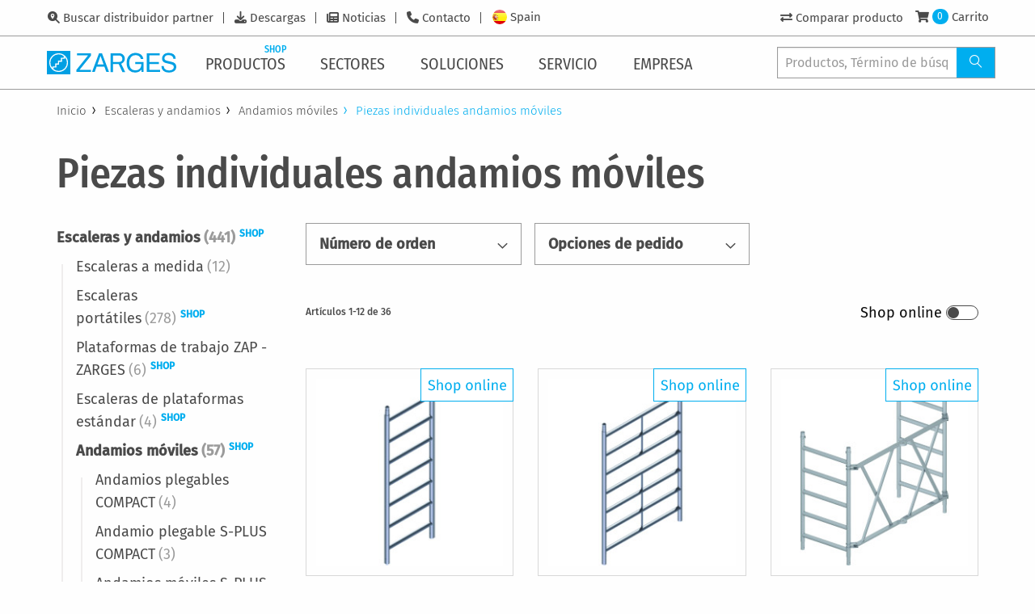

--- FILE ---
content_type: text/html; charset=UTF-8
request_url: https://www.zarges.com/es/productos/escaleras-y-andamios/andamios-moviles/piezas-individuales-andamios-moviles
body_size: 24221
content:
<!doctype html>
<html lang="es">
    <head >
        <script>
    var LOCALE = 'es\u002DES';
    var BASE_URL = 'https\u003A\u002F\u002Fwww.zarges.com\u002Fes\u002Fproductos\u002F';
    var require = {
        'baseUrl': 'https\u003A\u002F\u002Fwww.zarges.com\u002Fstatic\u002Fversion1768483380\u002Ffrontend\u002FZarges\u002Fdefault\u002Fes_ES'
    };</script>        <meta charset="utf-8"/>
<meta name="title" content="Piezas individuales andamios móviles | ZARGES - innovaciones en aluminio"/>
<meta name="description" content="Piezas individuales andamios móviles por ZARGES ✔ soluciones de aluminio innovadoras ✔ calidad alemana desde hace más de 80 años de servicio y ✔ ✔ Consejos Contáctenos hoy"/>
<meta name="keywords" content="Magento, Varien, E-commerce"/>
<meta name="robots" content="INDEX,FOLLOW"/>
<meta name="viewport" content="width=device-width, initial-scale=1"/>
<meta name="format-detection" content="telephone=no"/>
<title>Piezas individuales andamios móviles | ZARGES - innovaciones en aluminio</title>
<link  rel="stylesheet" type="text/css"  media="all" href="https://www.zarges.com/static/version1768483380/frontend/Zarges/default/es_ES/mage/calendar.css" />
<link  rel="stylesheet" type="text/css"  media="all" href="https://www.zarges.com/static/version1768483380/frontend/Zarges/default/es_ES/css/styles-m.css" />
<link  rel="stylesheet" type="text/css"  media="screen and (min-width: 768px)" href="https://www.zarges.com/static/version1768483380/frontend/Zarges/default/es_ES/css/styles-l.css" />
<link  rel="stylesheet" type="text/css"  media="print" href="https://www.zarges.com/static/version1768483380/frontend/Zarges/default/es_ES/css/print.css" />
<link  rel="stylesheet" type="text/css"  media="all" href="https://www.zarges.com/static/version1768483380/frontend/Zarges/default/es_ES/css/styles-zarges.css" />
<script  type="text/javascript"  src="https://www.zarges.com/static/version1768483380/frontend/Zarges/default/es_ES/requirejs/require.min.js"></script>
<script  type="text/javascript"  src="https://www.zarges.com/static/version1768483380/frontend/Zarges/default/es_ES/requirejs-min-resolver.min.js"></script>
<script  type="text/javascript"  src="https://www.zarges.com/static/version1768483380/frontend/Zarges/default/es_ES/mage/requirejs/mixins.min.js"></script>
<script  type="text/javascript"  src="https://www.zarges.com/static/version1768483380/frontend/Zarges/default/es_ES/requirejs-config.min.js"></script>
<script  type="text/javascript"  src="https://www.zarges.com/static/version1768483380/frontend/Zarges/default/es_ES/Smile_ElasticsuiteTracker/js/tracking.min.js"></script>
<link rel="preload" as="font" crossorigin="anonymous" href="https://www.zarges.com/static/version1768483380/frontend/Zarges/default/es_ES/fonts/iconfont/iconfont.woff" />
<link rel="preload" as="font" crossorigin="anonymous" href="https://www.zarges.com/static/version1768483380/frontend/Zarges/default/es_ES/fonts/opensans/light/opensans-300.woff2" />
<link rel="preload" as="font" crossorigin="anonymous" href="https://www.zarges.com/static/version1768483380/frontend/Zarges/default/es_ES/fonts/opensans/regular/opensans-400.woff2" />
<link rel="preload" as="font" crossorigin="anonymous" href="https://www.zarges.com/static/version1768483380/frontend/Zarges/default/es_ES/fonts/opensans/semibold/opensans-600.woff2" />
<link rel="preload" as="font" crossorigin="anonymous" href="https://www.zarges.com/static/version1768483380/frontend/Zarges/default/es_ES/fonts/opensans/bold/opensans-700.woff2" />
<link rel="preload" as="font" crossorigin="anonymous" href="https://www.zarges.com/static/version1768483380/frontend/Zarges/default/es_ES/fonts/Luma-Icons.woff2" />
<link rel="preload" as="font" crossorigin="anonymous" href="https://www.zarges.com/static/version1768483380/frontend/Zarges/default/es_ES/fonts/firasans/fira-sans-v11-latin_cyrillic-300.woff2" />
<link rel="preload" as="font" crossorigin="anonymous" href="https://www.zarges.com/static/version1768483380/frontend/Zarges/default/es_ES/fonts/firasans/fira-sans-v11-latin_cyrillic-500.woff2" />
<link rel="preload" as="font" crossorigin="anonymous" href="https://www.zarges.com/static/version1768483380/frontend/Zarges/default/es_ES/fonts/firasans/fira-sans-v11-latin_cyrillic-regular.woff2" />
<link rel="preload" as="font" crossorigin="anonymous" href="https://www.zarges.com/static/version1768483380/frontend/Zarges/default/es_ES/fonts/firasanscondensed/fira-sans-condensed-v5-latin_cyrillic-300.woff2" />
<link rel="preload" as="font" crossorigin="anonymous" href="https://www.zarges.com/static/version1768483380/frontend/Zarges/default/es_ES/fonts/firasanscondensed/fira-sans-condensed-v5-latin_cyrillic-500.woff2" />
<link rel="preload" as="font" crossorigin="anonymous" href="https://www.zarges.com/static/version1768483380/frontend/Zarges/default/es_ES/fonts/firasanscondensed/fira-sans-condensed-v5-latin_cyrillic-regular.woff2" />
<link rel="preload" as="font" crossorigin="anonymous" href="https://www.zarges.com/static/version1768483380/frontend/Zarges/default/es_ES/fonts/fontawesome/fa-solid-900.woff2" />
<link  rel="canonical" href="https://www.zarges.com/es/productos/escaleras-y-andamios/andamios-moviles/piezas-individuales-andamios-moviles" />
<link  rel="icon" type="image/x-icon" href="https://www.zarges.com/media/favicon/default/favicon-192x192.png" />
<link  rel="shortcut icon" type="image/x-icon" href="https://www.zarges.com/media/favicon/default/favicon-192x192.png" />
            <script type="text/x-magento-init">
        {
            "*": {
                "Magento_PageCache/js/form-key-provider": {
                    "isPaginationCacheEnabled":
                        0                }
            }
        }
    </script>
            <!-- GOOGLE TAG MANAGER -->
            <script type="text/x-magento-init">
            {
                "*": {
                    "Magento_GoogleTagManager/js/google-tag-manager": {
                        "isCookieRestrictionModeEnabled": 0,
                        "currentWebsite": 14,
                        "cookieName": "user_allowed_save_cookie",
                        "gtmAccountId": "GTM\u002DNPGSMLS",
                        "storeCurrencyCode": "EUR",
                        "ordersData": []                    }
                }
            }
            </script>
            <!-- END GOOGLE TAG MANAGER -->
            <link rel="alternate" hreflang="hu-HU" href="https://www.zarges.com/hu/termekek/letrak/guruloallvanyok/guruloallvany-alkatreszek" />
<link rel="alternate" hreflang="x-default" href="https://www.zarges.com/en/products/access/mobile-scaffold-towers/individual-parts-mobile-scaffold-towers" />
<link rel="alternate" hreflang="de-AT" href="https://www.zarges.com/at/produkte/steigen/fahrgerueste/einzelteile-fahrgerueste" />
<link rel="alternate" hreflang="cs-CZ" href="https://www.zarges.com/cz/produkty/stoupani/pojizdna-leseni/jednotlive-dily-pojizdnych-leseni" />
<link rel="alternate" hreflang="da-DK" href="https://www.zarges.com/dk/produkter/adgangsveje/folde-og-rullestilladser/enkeltdele-rullestilladser" />
<link rel="alternate" hreflang="fr-FR" href="https://www.zarges.com/fr/produits/monter/echafaudages-mobiles/pieces-detachees-pour-echafaudages-mobiles" />
<link rel="alternate" hreflang="de-DE" href="https://www.zarges.com/de/produkte/steigen/fahrgerueste/einzelteile-fahrgerueste" />
<link rel="alternate" hreflang="it-IT" href="https://www.zarges.com/it/prodotti/sistemi-di-salita/ponteggi-mobili/componenti-ponteggi-mobili" />
<link rel="alternate" hreflang="nl-NL" href="https://www.zarges.com/nl/producten/klimmaterialen/rolsteigers/losse-onderdelen-verrijdbare-steigers" />
<link rel="alternate" hreflang="pl-PL" href="https://www.zarges.com/pl/produkty/wchodzenie/rusztowania-jezdne/indywidualne-czesci-rusztowan-jezdnych" />
<link rel="alternate" hreflang="ru-RU" href="https://www.zarges.com/ru/produkty/sredstva-poduema/peredvizhnye-vyshki/komponenty-peredvizhnyh-vyshek" />
<link rel="alternate" hreflang="fr-CH" href="https://www.zarges.com/ch-fr/produits/monter/echafaudages-mobiles/pieces-detachees-pour-echafaudages-mobiles" />
<link rel="alternate" hreflang="de-CH" href="https://www.zarges.com/ch-de/produkte/steigen/fahrgerueste/einzelteile-fahrgerueste" />
<link rel="alternate" hreflang="it-CH" href="https://www.zarges.com/ch-it/prodotti/sistemi-di-salita/ponteggi-mobili/componenti-ponteggi-mobili" />
<link rel="alternate" hreflang="es-ES" href="https://www.zarges.com/es/productos/escaleras-y-andamios/andamios-moviles/piezas-individuales-andamios-moviles" />
<link rel="alternate" hreflang="sv-SE" href="https://www.zarges.com/se/produkter/stegar-och-staellningar/mobila-staellningar/enskilda-delar-koerbara-staellningar" />
<link rel="alternate" hreflang="tr-TR" href="https://www.zarges.com/tr/ueruenler/tirmanma/seyyar-iskeleler/muenferit-parcalar-seyyar-iskeleler" />
<link rel="alternate" hreflang="en-GB" href="https://www.zarges.com/uk/products/access/mobile-scaffold-towers/individual-parts-mobile-scaffold-towers" />
<link rel="alternate" hreflang="fi-FI" href="https://www.zarges.com/fi/tuotteet/tikkaat-ja-telineet/siirrettaevaet-rakennustelineet/yksittaeiset-osat-siirrettaevaet-telineet" />
    </head>
    <body data-container="body"
          data-mage-init='{"loaderAjax": {}, "loader": { "icon": "https://www.zarges.com/static/version1768483380/frontend/Zarges/default/es_ES/images/loader-2.gif"}}'
        id="html-body" class="page-with-filter page-products categorypath-escaleras-y-andamios-andamios-moviles-piezas-individuales-andamios-moviles category-piezas-individuales-andamios-moviles catalog-category-view page-layout-2columns-left">
        
<script type="text/x-magento-init">
    {
        "*": {
            "Magento_PageBuilder/js/widget-initializer": {
                "config": {"[data-content-type=\"slider\"][data-appearance=\"default\"]":{"Magento_PageBuilder\/js\/content-type\/slider\/appearance\/default\/widget":false},"[data-content-type=\"map\"]":{"Magento_PageBuilder\/js\/content-type\/map\/appearance\/default\/widget":false},"[data-content-type=\"row\"]":{"Magento_PageBuilder\/js\/content-type\/row\/appearance\/default\/widget":false},"[data-content-type=\"tabs\"]":{"Magento_PageBuilder\/js\/content-type\/tabs\/appearance\/default\/widget":false},"[data-content-type=\"slide\"]":{"Magento_PageBuilder\/js\/content-type\/slide\/appearance\/default\/widget":{"buttonSelector":".pagebuilder-slide-button","showOverlay":"hover","dataRole":"slide"}},"[data-content-type=\"banner\"]":{"Magento_PageBuilder\/js\/content-type\/banner\/appearance\/default\/widget":{"buttonSelector":".pagebuilder-banner-button","showOverlay":"hover","dataRole":"banner"}},"[data-content-type=\"buttons\"]":{"Magento_PageBuilder\/js\/content-type\/buttons\/appearance\/inline\/widget":false},"[data-content-type=\"products\"][data-appearance=\"carousel\"]":{"Magento_PageBuilder\/js\/content-type\/products\/appearance\/carousel\/widget":false}},
                "breakpoints": {"desktop":{"label":"Desktop","stage":true,"default":true,"class":"desktop-switcher","icon":"Magento_PageBuilder::css\/images\/switcher\/switcher-desktop.svg","conditions":{"min-width":"1024px"},"options":{"products":{"default":{"slidesToShow":"5"}}}},"tablet":{"conditions":{"max-width":"1024px","min-width":"768px"},"options":{"products":{"default":{"slidesToShow":"4"},"continuous":{"slidesToShow":"3"}}}},"mobile":{"label":"Mobile","stage":true,"class":"mobile-switcher","icon":"Magento_PageBuilder::css\/images\/switcher\/switcher-mobile.svg","media":"only screen and (max-width: 768px)","conditions":{"max-width":"768px","min-width":"640px"},"options":{"products":{"default":{"slidesToShow":"3"}}}},"mobile-small":{"conditions":{"max-width":"640px"},"options":{"products":{"default":{"slidesToShow":"2"},"continuous":{"slidesToShow":"1"}}}}}            }
        }
    }
</script>

<div class="cookie-status-message" id="cookie-status">
    The store will not work correctly when cookies are disabled.</div>
<script type="text&#x2F;javascript">document.querySelector("#cookie-status").style.display = "none";</script>
<script type="text/x-magento-init">
    {
        "*": {
            "cookieStatus": {}
        }
    }
</script>

<script type="text/x-magento-init">
    {
        "*": {
            "mage/cookies": {
                "expires": null,
                "path": "\u002Fes\u002Fproductos\u002F",
                "domain": ".zarges.com",
                "secure": true,
                "lifetime": "86400"
            }
        }
    }
</script>
    <noscript>
        <div class="message global noscript">
            <div class="content">
                <p>
                    <strong>Parece que JavaScript está deshabilitado en su navegador.</strong>
                    <span>
                        Para obtener la mejor experiencia en nuestro sitio, asegúrese de activar Javascript en su navegador.                    </span>
                </p>
            </div>
        </div>
    </noscript>
<script>    require.config({
        map: {
            '*': {
                wysiwygAdapter: 'mage/adminhtml/wysiwyg/tiny_mce/tinymceAdapter'
            }
        }
    });</script>
<script>
    window.cookiesConfig = window.cookiesConfig || {};
    window.cookiesConfig.secure = true;
</script>    <!-- GOOGLE TAG MANAGER -->
    <noscript>
        <iframe src="https://www.googletagmanager.com/ns.html?id=GTM-NPGSMLS"
                height="0" width="0" style="display:none;visibility:hidden"></iframe>
    </noscript>
    <!-- END GOOGLE TAG MANAGER -->

<script type="text/x-magento-init">
    {
        "*": {
            "Magento_GoogleTagManager/js/google-tag-manager-cart": {
                "blockNames": ["category.products.list","product.info.upsell","catalog.product.related","checkout.cart.crosssell","search_result_list"],
                "cookieAddToCart": "add_to_cart",
                "cookieRemoveFromCart":
                    "remove_from_cart",
                "advancedAddToCart": "add_to_cart_advanced"
            }
        }
    }
</script>
<script>    require.config({
        paths: {
            googleMaps: 'https\u003A\u002F\u002Fmaps.googleapis.com\u002Fmaps\u002Fapi\u002Fjs\u003Fv\u003D3\u0026key\u003D'
        },
        config: {
            'Magento_PageBuilder/js/utils/map': {
                style: '',
            },
            'Magento_PageBuilder/js/content-type/map/preview': {
                apiKey: '',
                apiKeyErrorMessage: 'You\u0020must\u0020provide\u0020a\u0020valid\u0020\u003Ca\u0020href\u003D\u0027https\u003A\u002F\u002Fwww.zarges.com\u002Fes\u002Fproductos\u002Fadminhtml\u002Fsystem_config\u002Fedit\u002Fsection\u002Fcms\u002F\u0023cms_pagebuilder\u0027\u0020target\u003D\u0027_blank\u0027\u003EGoogle\u0020Maps\u0020API\u0020key\u003C\u002Fa\u003E\u0020to\u0020use\u0020a\u0020map.'
            },
            'Magento_PageBuilder/js/form/element/map': {
                apiKey: '',
                apiKeyErrorMessage: 'You\u0020must\u0020provide\u0020a\u0020valid\u0020\u003Ca\u0020href\u003D\u0027https\u003A\u002F\u002Fwww.zarges.com\u002Fes\u002Fproductos\u002Fadminhtml\u002Fsystem_config\u002Fedit\u002Fsection\u002Fcms\u002F\u0023cms_pagebuilder\u0027\u0020target\u003D\u0027_blank\u0027\u003EGoogle\u0020Maps\u0020API\u0020key\u003C\u002Fa\u003E\u0020to\u0020use\u0020a\u0020map.'
            },
        }
    });</script><script>
    require.config({
        shim: {
            'Magento_PageBuilder/js/utils/map': {
                deps: ['googleMaps']
            }
        }
    });</script><div class="page-wrapper"><div class="zarges-external-styles"><header id="pageHeader">
    <div id="navigations" class="off-canvas position-left" data-off-canvas>
        <div id="mobileOffCanvasArea">
            <div id="topBar">
                <div class="inner">
                    <div class="metaNav">
                        <!-- 
 -->
                        <ul class="menu">
    
        <li id="metanav1591">
            <a href="/es/busqueda-de-distribuidores-especializados/">Buscar distribuidor partner</a>
        </li>
    
        <li id="metanav1590">
            <a href="/es/descargas/">Descargas</a>
        </li>
    
        <li id="metanav1588">
            <a href="/es/noticias/">Noticias</a>
        </li>
    
        <li id="metanav1586">
            <a href="/es/contacto/">Contacto</a>
        </li>
    
</ul>

                        
                        <div class="navbar-languages">
	<a href="#languageSelection">
		
			
		
			
		
			
		
			
		
			
		
			
		
			
		
			
		
			
		
			
		
			
		
			
		
			
				<div id="flagFor19" class="flag-rounded"></div>
				<div class="flag_label">Spain</div>
			
		
			
		
			
		
			
		
			
		
	</a>
</div>

                    </div>
                    <div class="userInteractions">
    <ul class="menu">
        <li id="navProductCompare">
            <a href="/es/productos/catalog/product_compare">
                <i class="fas fa-exchange-alt"></i>
                <span class="badge primary">0</span>
                <span class="show-for-large">Comparar producto</span>
            </a>
        </li>
        
            <li id="navNotSignedIn">
                <a href="/es/productos/customer/account/login/">
                    <i class="fas fa-user"></i>
                    <span class="show-for-large">Log in</span>
                </a>
            </li>
            <li id="navSignedIn" style="display: none">
                <a href="/es/productos/customer/account/">
                    <i class="fas fa-user"></i>
                    <span class="show-for-large"></span>
                </a>
                <a href="/es/productos/customer/account/logout/">
                    <i class="fas fa-sign-out-alt"></i>
                    <span class="show-for-sr">Logout</span>
                </a>
            </li>
            <li id="navCart">
                <a href="/es/productos/checkout/cart/">
                    <i class="fas fa-shopping-cart"></i>
                    <span class="badge primary">0</span>
                    <span class="show-for-large">Carrito</span>
                </a>
            </li>
        
    </ul>
</div>

                </div>
            

<script type="text/x-magento-init">
    {
        ".userInteractions": {
            "Zarges_HeaderFooter/js/user-interaction": {"isLoggedIn":false,"controlsElement":".userInteractions","login":{"customerElement":"#navSignedIn","guestElement":"#navNotSignedIn","customerInfoElement":"#navSignedIn a:first .show-for-large"},"cart":{"countElement":"#navCart .badge"},"compare":{"compareElement":"#navProductCompare"}}        }
    }
</script>
</div>
            <div id="bottomBar">
                <div class="inner">
                    <a class="brandLogo" href="/es/">
                        <svg id="Ebene_1" data-name="Ebene 1" xmlns="http://www.w3.org/2000/svg" viewbox="0 0 336.53 61.03"><defs><style>.cls-1{fill:#009fe3;}</style></defs><polygon class="cls-1" points="76.63 49.59 106.89 11.74 78.51 11.74 78.51 6.19 114.85 6.19 114.85 12.17 84.92 49.26 114.85 49.26 114.85 54.94 76.63 54.94 76.63 49.59 76.63 49.59"></polygon><path class="cls-1" d="M1033.08,517.91q7.23,3.8,8.85,13.31h-6.5a11.8,11.8,0,0,0-4.92-7.73,16.87,16.87,0,0,0-9.42-2.44,14.79,14.79,0,0,0-11.36,5.05q-4.59,5.05-4.59,15.06,0,8.65,3.8,14.11t12.38,5.41a15.81,15.81,0,0,0,10.87-3.79c2.88-2.56,4.43-6.71,4.43-12.64h-15.57v-5.51h21.39v26.2h-5.52V558.8a24.76,24.76,0,0,1-5.91,5.09,22.14,22.14,0,0,1-11,2.44,21.43,21.43,0,0,1-14.83-5.58q-6.78-7-6.77-19.22t6.6-19.39q6.29-6.87,16.26-6.87a24.93,24.93,0,0,1,11.82,2.64Z" transform="translate(-791 -510)"></path><polygon class="cls-1" points="260.02 6.19 293.65 6.19 293.65 11.74 266.43 11.74 266.43 28.74 291.42 28.74 291.42 34.25 266.43 34.25 266.43 49.45 294.5 49.45 294.5 54.94 260.02 54.94 260.02 6.19 260.02 6.19"></polygon><path class="cls-1" d="M1095,549.39a13.17,13.17,0,0,0,2,6.7q3.27,4.83,11.53,4.83a20.58,20.58,0,0,0,6.74-1.06q5.87-2.05,5.87-7.34,0-4-2.47-5.64a25.28,25.28,0,0,0-7.86-2.88l-6.58-1.48q-6.43-1.46-9.11-3.21-4.63-3-4.63-9.08a14,14,0,0,1,4.53-10.74c3-2.79,7.29-4.19,12.81-4.19a22.07,22.07,0,0,1,13,3.7q5.35,3.66,5.35,11.76h-6.17a12.15,12.15,0,0,0-2.12-6q-3-3.79-10.2-3.8c-3.88,0-6.67.82-8.36,2.44a7.66,7.66,0,0,0-2.55,5.69,5.55,5.55,0,0,0,3,5.21q1.95,1.06,8.82,2.65l6.8,1.55a20.93,20.93,0,0,1,7.6,3.07q4.62,3.4,4.62,9.88,0,8.06-5.88,11.53a26.16,26.16,0,0,1-13.61,3.46q-9,0-14.17-4.62t-5-12.45Z" transform="translate(-791 -510)"></path><path class="cls-1" d="M938.48,545.24l-8-22.33-8,22.33Zm-30.17,19.7,18.28-48.75h7.72l18.28,48.75h-7l-5.07-14.1h-20.1l-5.07,14.1Z" transform="translate(-791 -510)"></path><path class="cls-1" d="M985.19,543c-.3.12-.67.26-1.1.41l10.64,21.58h-7.36l-9.61-20.69H963v20.69h-6.41V516.19h22.23c8.11,0,14.81,5.55,14.81,14a14.06,14.06,0,0,1-7.48,12.33,8.87,8.87,0,0,1-.91.42Zm1.95-14.21a7.85,7.85,0,0,0-5.3-6.34,8.54,8.54,0,0,0-2.59-.55H963v16.92h15.82a8.46,8.46,0,0,0,8.52-8.46,8.09,8.09,0,0,0-.15-1.56Z" transform="translate(-791 -510)"></path><path class="cls-1" d="M821.51,516.19a24.32,24.32,0,1,0,24.32,24.32,24.32,24.32,0,0,0-24.32-24.32ZM791,510h61v61H791V510Zm46.6,16.15a21.57,21.57,0,0,1-29.46,31.29v-4.19h7.33V545.6h7.29v-7.36h7.46v-7.49h7.38v-4.59Zm-32.21,28.69a21.57,21.57,0,0,1,29.46-31.28V528h-7.39v7.51H820v7.37h-7.29v7.64h-7.32v4.34Z" transform="translate(-791 -510)"></path></svg>
                       
                    </a>
                    <nav id="mainNav">
                        <div id="mobileMenuTitle">
                            <span>Menu</span>
                        </div>
                        <ul class="vertical xlarge-horizontal menu" data-responsive-menu="drilldown xlarge-dropdown" data-auto-height="true" data-back-button='&lt;li class="js-drilldown-back"&gt;&lt;a tabindex="0"&gt;Zurück&lt;/a&gt;&lt;/li&gt;'>

    
        
                <li class="hasSub">
                    <a href="/es/productos/">
                        <span>Productos</span>
                        
                            
                                <span class="shopFlag smallabs">Shop</span>
                            
                        
                        <i class="icon-angle-right-solid"></i>
                    </a>
                    <ul class="menu vertical">
                        
    
    
        
                <li class="hasSub">

                    <a href="/es/productos/escaleras-y-andamios/">
                        <span>Escaleras y andamios</span>
                        <span class="shopFlag">Shop</span>
                        <i class="icon-angle-right-solid"></i></a>
                    <ul class="menu vertical">
                        
    
        <li class="parentLink"><a href="/es/productos/escaleras-y-andamios/"><span>Todas</span></a></li>
    
    
        
                <li><a href="/es/productos/escaleras-y-andamios/escaleras-a-medida/">
                    <span>Escaleras a medida</span>
                    
                </a></li>
            

    
        
                <li><a href="/es/productos/escaleras-y-andamios/escaleras-portatiles/">
                    <span>Escaleras portátiles</span>
                    <span class="shopFlag">Shop</span>
                </a></li>
            

    
        
                <li><a href="/es/productos/escaleras-y-andamios/plataformas-de-trabajo-zap-zarges/">
                    <span>Plataformas de trabajo ZAP - ZARGES</span>
                    <span class="shopFlag">Shop</span>
                </a></li>
            

    
        
                <li><a href="/es/productos/escaleras-y-andamios/escaleras-de-plataformas-estandar/">
                    <span>Escaleras de plataformas estándar</span>
                    <span class="shopFlag">Shop</span>
                </a></li>
            

    
        
                <li><a href="/es/productos/escaleras-y-andamios/andamios-moviles/">
                    <span>Andamios móviles</span>
                    <span class="shopFlag">Shop</span>
                </a></li>
            

    
        
                <li><a href="/es/productos/escaleras-y-andamios/escaleras-de-emergencia-y-mantenimiento/">
                    <span>Escaleras de emergencia y mantenimiento</span>
                    
                </a></li>
            

    
        
                <li><a href="/es/productos/escaleras-y-andamios/programa-de-pozos-y-arquetas/">
                    <span>Programa de pozos y arquetas</span>
                    
                </a></li>
            

    


                    </ul>
                </li>
            

    
        
                <li class="hasSub">

                    <a href="/es/productos/embalar-y-transportar/">
                        <span>Embalar y transportar</span>
                        <span class="shopFlag">Shop</span>
                        <i class="icon-angle-right-solid"></i></a>
                    <ul class="menu vertical">
                        
    
        <li class="parentLink"><a href="/es/productos/embalar-y-transportar/"><span>Todas</span></a></li>
    
    
        
                <li><a href="/es/productos/embalar-y-transportar/contenedores/">
                    <span>Contenedores</span>
                    <span class="shopFlag">Shop</span>
                </a></li>
            

    
        
                <li><a href="/es/productos/embalar-y-transportar/cajas/">
                    <span>Cajas</span>
                    
                </a></li>
            

    
        
                <li><a href="/es/productos/embalar-y-transportar/caja-mitraset-19/">
                    <span>Caja Mitraset 19"</span>
                    
                </a></li>
            

    
        
                <li><a href="/es/productos/embalar-y-transportar/palets-de-aluminio/">
                    <span>Palets de aluminio</span>
                    
                </a></li>
            

    
        
                <li><a href="/es/productos/embalar-y-transportar/carros/">
                    <span>Carros</span>
                    
                </a></li>
            

    
        
                <li><a href="/es/productos/embalar-y-transportar/accesorios/">
                    <span>Accesorios</span>
                    
                </a></li>
            

    
        
                <li><a href="/es/productos/embalar-y-transportar/repuestos-para-cajas/">
                    <span>Repuestos para cajas</span>
                    
                </a></li>
            

    
        
                <li><a href="/es/productos/embalar-y-transportar/repuestos-para-cajas/">
                    <span>Repuestos para cajas</span>
                    
                </a></li>
            

    


                    </ul>
                </li>
            

    
        
                <li class="hasSub">

                    <a href="/es/productos/soluciones-especiales/">
                        <span>Soluciones especiales</span>
                        
                        <i class="icon-angle-right-solid"></i></a>
                    <ul class="menu vertical">
                        
    
        <li class="parentLink"><a href="/es/productos/soluciones-especiales/"><span>Todas</span></a></li>
    
    
        
                <li><a href="/es/productos/soluciones-especiales/escaleras-de-mantenimiento/">
                    <span>Escaleras de mantenimiento</span>
                    
                </a></li>
            

    
        
                <li><a href="/es/productos/soluciones-especiales/plataformas-de-trabajo-y-de-mantenimiento/">
                    <span>Plataformas de trabajo y de mantenimiento</span>
                    
                </a></li>
            

    
        
                <li><a href="/es/productos/soluciones-especiales/tecnica-de-repostaje/">
                    <span>Técnica de repostaje</span>
                    
                </a></li>
            

    
        
                <li><a href="/es/productos/soluciones-especiales/contenedor-especial/">
                    <span>Contenedor especial</span>
                    
                </a></li>
            

    
        
                <li><a href="/es/productos/soluciones-especiales/radar-y-navegacion/">
                    <span>Radar y navegación</span>
                    
                </a></li>
            

    


                    </ul>
                </li>
            

    
        
                <li class="hasSub">

                    <a href="/es/productos/medical/">
                        <span>Medical</span>
                        
                        <i class="icon-angle-right-solid"></i></a>
                    <ul class="menu vertical">
                        
    
        <li class="parentLink"><a href="/es/productos/medical/"><span>Todas</span></a></li>
    
    
        
                <li><a href="/es/productos/medical/sistema-modular/">
                    <span>Sistema modular</span>
                    
                </a></li>
            

    
        
                <li><a href="/es/productos/medical/estanteria/">
                    <span>Estantería</span>
                    
                </a></li>
            

    
        
                <li><a href="/es/productos/medical/organizacion-movil/">
                    <span>Organización móvil</span>
                    
                </a></li>
            

    
        
                <li><a href="/es/productos/medical/transporte/">
                    <span>Transporte</span>
                    
                </a></li>
            

    
        
                <li><a href="/es/productos/medical/suministro-y-eliminacion/">
                    <span>Suministro y eliminación</span>
                    
                </a></li>
            

    
        
                <li><a href="/es/productos/medical/accesorios/">
                    <span>Accesorios</span>
                    
                </a></li>
            

    


                    </ul>
                </li>
            

    


                        
    

                    </ul>
                </li>
            

    
        
                <li class="hasSub">
                    <a href="/es/sectores/">
                        <span>Sectores</span>
                        
                        <i class="icon-angle-right-solid"></i>
                    </a>
                    <ul class="menu vertical">
                        
    
    
        
                <li class="hasSub">

                    <a href="/es/sectores/equipamiento-industrial/">
                        <span>Equipamiento industrial</span>
                        
                        <i class="icon-angle-right-solid"></i></a>
                    <ul class="menu vertical">
                        
    
        <li class="parentLink"><a href="/es/sectores/equipamiento-industrial/"><span>Todas</span></a></li>
    
    
        
                <li><a href="/es/sectores/equipamiento-industrial/">
                    <span>Dispositivos de ascenso para el uso profesional</span>
                    
                </a></li>
            

    
        
                <li><a href="/es/soluciones/herramientas-digitales/configuradores/">
                    <span>Configurador para escaleras verticales, escaleras y pasarelas</span>
                    
                </a></li>
            

    
        
                <li><a href="/es/contacto/">
                    <span>Contacto</span>
                    
                </a></li>
            

    


                    </ul>
                </li>
            

    
        
                <li class="hasSub">

                    <a href="/es/sectores/soluciones-para-profesionales-y-particulares/">
                        <span>Soluciones para profesionales y particulares</span>
                        
                        <i class="icon-angle-right-solid"></i></a>
                    <ul class="menu vertical">
                        
    
        <li class="parentLink"><a href="/es/sectores/soluciones-para-profesionales-y-particulares/"><span>Todas</span></a></li>
    
    
        
                <li><a href="/es/sectores/soluciones-para-profesionales-y-particulares/">
                    <span>Soluciones para profesionales y particulares</span>
                    
                </a></li>
            

    
        
                <li><a href="/es/descargas/">
                    <span>Descargar el catálogo principal de ZARGES</span>
                    
                </a></li>
            

    
        
                <li><a href="/es/contacto/">
                    <span>Contacto</span>
                    
                </a></li>
            

    


                    </ul>
                </li>
            

    
        
                <li class="hasSub">

                    <a href="/es/sectores/industria-aeronautica/">
                        <span>Industria Aeronáutica</span>
                        
                        <i class="icon-angle-right-solid"></i></a>
                    <ul class="menu vertical">
                        
    
        <li class="parentLink"><a href="/es/sectores/industria-aeronautica/"><span>Todas</span></a></li>
    
    
        
                <li><a href="/es/sectores/industria-aeronautica/">
                    <span>Soluciones para la industria aeronáutica</span>
                    
                </a></li>
            

    
        
                <li><a href="/es/sectores/industria-aeronautica/configurador-para-escaleras-y-plataformas/">
                    <span>Configurador para escaleras y plataformas</span>
                    
                </a></li>
            

    
        
                <li><a href="https://2023.zarges.com/fileadmin/user_upload/Mediathek/Air/Download/2017_ZARGES-Air-Broschuere-EN.pdf">
                    <span>Folleto "Soluciones especiales para la aviación"</span>
                    
                </a></li>
            

    
        
                <li><a href="/es/contacto/">
                    <span>Contacto</span>
                    
                </a></li>
            

    


                    </ul>
                </li>
            

    
        
                <li class="hasSub">

                    <a href="/es/sectores/industria-ferroviaria/">
                        <span>Industria Ferroviaría</span>
                        
                        <i class="icon-angle-right-solid"></i></a>
                    <ul class="menu vertical">
                        
    
        <li class="parentLink"><a href="/es/sectores/industria-ferroviaria/"><span>Todas</span></a></li>
    
    
        
                <li><a href="/es/sectores/industria-ferroviaria/">
                    <span>Soluciones de acceso para vehículos sobre raíles</span>
                    
                </a></li>
            

    
        
                <li><a href="/es/contacto/">
                    <span>Contacto</span>
                    
                </a></li>
            

    


                    </ul>
                </li>
            

    
        
                <li class="hasSub">

                    <a href="/es/sectores/vehiculos-comerciales-y-autobuses/">
                        <span>Vehículos comerciales y autobuses</span>
                        
                        <i class="icon-angle-right-solid"></i></a>
                    <ul class="menu vertical">
                        
    
        <li class="parentLink"><a href="/es/sectores/vehiculos-comerciales-y-autobuses/"><span>Todas</span></a></li>
    
    
        
                <li><a href="/es/sectores/vehiculos-comerciales-y-autobuses/">
                    <span>Soluciones de acceso para vehículos comerciales y autobuses</span>
                    
                </a></li>
            

    
        
                <li><a href="/es/soluciones/herramientas-digitales/configuradores/">
                    <span>Configurador para escaleras verticales, escaleras y pasarelas</span>
                    
                </a></li>
            

    
        
                <li><a href="/es/contacto/">
                    <span>Contacto</span>
                    
                </a></li>
            

    


                    </ul>
                </li>
            

    
        
                <li class="hasSub">

                    <a href="/es/sectores/medical/">
                        <span>Medical</span>
                        
                        <i class="icon-angle-right-solid"></i></a>
                    <ul class="menu vertical">
                        
    
        <li class="parentLink"><a href="/es/sectores/medical/"><span>Todas</span></a></li>
    
    
        
                <li><a href="/es/sectores/medical/">
                    <span>Sistemas y soluciones para hospitales</span>
                    
                </a></li>
            

    
        
                <li><a href="/es/sectores/medical/suministro-y-eliminacion/">
                    <span>Suministro y eliminación</span>
                    
                </a></li>
            

    
        
                <li><a href="/es/sectores/medical/sistemas-de-transporte/">
                    <span>Sistemas de transporte</span>
                    
                </a></li>
            

    
        
                <li><a href="/es/sectores/medical/carros-de-organizacion-movil/">
                    <span>Carros de organización móvil</span>
                    
                </a></li>
            

    
        
                <li><a href="/es/sectores/medical/sistemas-de-almacenamiento/">
                    <span>Sistemas de almacenamiento</span>
                    
                </a></li>
            

    
        
                <li><a href="/es/contacto/">
                    <span>Contacto</span>
                    
                </a></li>
            

    


                    </ul>
                </li>
            

    
        
                <li class="hasSub">

                    <a href="/es/sectores/defensa/">
                        <span>Defensa</span>
                        
                        <i class="icon-angle-right-solid"></i></a>
                    <ul class="menu vertical">
                        
    
        <li class="parentLink"><a href="/es/sectores/defensa/"><span>Todas</span></a></li>
    
    
        
                <li><a href="/es/sectores/defensa/">
                    <span>Calidad para retos especiales</span>
                    
                </a></li>
            

    
        
                <li><a href="/es/sectores/defensa/carcasa-mitraset-19/">
                    <span>Carcasa Mitraset 19"</span>
                    
                </a></li>
            

    
        
                <li><a href="/es/sectores/defensa/contenedor-especial/">
                    <span>Contenedor especial</span>
                    
                </a></li>
            

    
        
                <li><a href="/es/sectores/defensa/cajas-y-maletines/">
                    <span>Cajas y maletines</span>
                    
                </a></li>
            

    
        
                <li><a href="/es/sectores/defensa/dispositivos-de-ascenso/">
                    <span>Dispositivos de ascenso</span>
                    
                </a></li>
            

    
        
                <li><a href="/es/contacto/">
                    <span>Contacto</span>
                    
                </a></li>
            

    


                    </ul>
                </li>
            

    


                        
    

                    </ul>
                </li>
            

    
        
                <li class="hasSub">
                    <a href="/es/soluciones/">
                        <span>Soluciones</span>
                        
                        <i class="icon-angle-right-solid"></i>
                    </a>
                    <ul class="menu vertical">
                        
    
    
        
                <li><a href="/es/caja-de-seguridad-baterias/">
                    <span>Cajas para baterías de iones de litio (li-ion)</span>
                    
                </a></li>
            

    
        
                <li class="hasSub">

                    <a href="/es/soluciones/herramientas-digitales/">
                        <span>Herramientas digitales</span>
                        
                        <i class="icon-angle-right-solid"></i></a>
                    <ul class="menu vertical">
                        
    
        <li class="parentLink"><a href="/es/soluciones/herramientas-digitales/"><span>Todas</span></a></li>
    
    
        
                <li><a href="/es/soluciones/herramientas-digitales/configuradores/">
                    <span>Configuradores</span>
                    
                </a></li>
            

    
        
                <li><a href="/es/soluciones/herramientas-digitales/selector/">
                    <span>Selector</span>
                    
                </a></li>
            

    


                    </ul>
                </li>
            

    
        
                <li class="hasSub">

                    <a href="/es/soluciones/mercancias-peligrosas/">
                        <span>Mercancías peligrosas</span>
                        
                        <i class="icon-angle-right-solid"></i></a>
                    <ul class="menu vertical">
                        
    
        <li class="parentLink"><a href="/es/soluciones/mercancias-peligrosas/"><span>Todas</span></a></li>
    
    
        
                <li><a href="/es/soluciones/mercancias-peligrosas/muestras-clinicas-y-material-infeccioso/">
                    <span>Muestras clínicas y material infeccioso</span>
                    
                </a></li>
            

    


                    </ul>
                </li>
            

    


                        
    

                    </ul>
                </li>
            

    
        
                <li class="hasSub">
                    <a href="/es/servicio/">
                        <span>Servicio</span>
                        
                        <i class="icon-angle-right-solid"></i>
                    </a>
                    <ul class="menu vertical">
                        
    
    
        
                <li><a href="/es/servicio/asesoramiento/">
                    <span>Asesoramiento</span>
                    
                </a></li>
            

    
        
                <li><a href="/es/servicio/seminarios-y-cursos-de-formacion/">
                    <span>Seminarios y cursos de formación</span>
                    
                </a></li>
            

    
        
                <li><a href="/es/servicio/piezas-de-repuesto/">
                    <span>Piezas de repuesto</span>
                    
                </a></li>
            

    
        
                <li><a href="/es/servicio/videos-informativos-de-zarges/">
                    <span>Videos informativos de ZARGES</span>
                    
                </a></li>
            

    


                        
    

                    </ul>
                </li>
            

    
        
                <li class="hasSub">
                    <a href="/es/empresa/">
                        <span>Empresa</span>
                        
                        <i class="icon-angle-right-solid"></i>
                    </a>
                    <ul class="menu vertical">
                        
    
    
        
                <li><a href="/es/empresa/la-empresa-zarges-gmbh/">
                    <span>La empresa ZARGES GmbH</span>
                    
                </a></li>
            

    
        
                <li><a href="/es/empresa/historia-de-zarges/">
                    <span>Historia de ZARGES</span>
                    
                </a></li>
            

    
        
                <li><a href="/es/empresa/sostenibilidad/">
                    <span>Sostenibilidad</span>
                    
                </a></li>
            

    
        
                <li class="hasSub">

                    <a href="/es/empresa/ofertas-de-trabajo/">
                        <span>Ofertas de trabajo</span>
                        
                        <i class="icon-angle-right-solid"></i></a>
                    <ul class="menu vertical">
                        
    
        <li class="parentLink"><a href="/es/empresa/ofertas-de-trabajo/"><span>Todas</span></a></li>
    
    
        
                <li><a href="/es/empresa/ofertas-de-trabajo/practicas-para-estudiantes-de-secundaria-formacion-profesional-y-universitarios/">
                    <span>Prácticas para estudiantes de secundaria / formación profesional y universitarios</span>
                    
                </a></li>
            

    
        
                <li><a href="/es/empresa/ofertas-de-trabajo/formacion/">
                    <span>Formación</span>
                    
                </a></li>
            

    
        
                <li><a href="/es/empresa/ofertas-de-trabajo/ofertas-de-trabajo/">
                    <span>Ofertas de trabajo</span>
                    
                </a></li>
            

    


                    </ul>
                </li>
            

    
        
                <li><a href="/es/empresa/prensa/">
                    <span>Prensa</span>
                    
                </a></li>
            

    


                        
    

                    </ul>
                </li>
            

    

</ul>





                    </nav>
                    <div class="quicksearch">
                        <form method="get" id="topnav-searchform" action="/es/productos/catalogsearch/result/">
                            <div class="input-group">
                                <input type="text" class="input-group-field tx-solr-q js-solr-q" name="q" value="" placeholder="Productos, Término de búsqueda" autocomplete="off">
                                <div class="input-group-button">
                                    <button type="submit" class="button"><i class="icon-search" aria-hidden="true"></i>
                                    </button>
                                </div>
                            </div>
                        </form>
                        <div class="autoSuggestContainer loading" style="display: none">
                            <div id="search_autocomplete" class="search-autocomplete row"></div>
                            <div id="autocomplete-loading">
                                <div class="col-md-6"> <!-- Magento Categories -->
                                    <div role="listbox" class="autocomplete-list category">
                                        <div class="autocomplete-list-title title-category"></div>
                                        <div class="qs-option-name row1"></div>
                                        <div class="qs-option-name row2"></div>
                                        <div class="qs-option-name row3"></div>
                                    </div>
                                    <div class="autocomplete-list page"> <!-- Solr Pages -->
                                        <div id="c1014" class="container-fluid frame-default frame-type-list frame-layout-0">
                                            <div class="container">
                                                <div class="autocomplete-list-title"></div>
                                                <div class="result row1"></div>
                                                <div class="result row2"></div>
                                                <div class="result row3"></div>
                                            </div>
                                        </div>
                                    </div>
                                </div>
                                <div class="col-md-6"> <!-- Magento Products -->
                                    <div class="autocomplete-list product">
                                        <div class="autocomplete-list-title title-product"></div>
                                        <div>
                                            <div class="product-image-box"></div>
                                            <div class="product-name"></div>
                                            <div class="product-box">
                                                <div class="product-box-first-line"></div>
                                                <div class="product-box-second-line"></div>
                                            </div>
                                        </div>
                                        <div>
                                            <div class="product-image-box"></div>
                                            <div class="product-name"></div>
                                            <div class="product-box">
                                                <div class="product-box-first-line"></div>
                                                <div class="product-box-second-line"></div>
                                            </div>
                                        </div>
                                        <div>
                                            <div class="product-image-box"></div>
                                            <div class="product-name"></div>
                                            <div class="product-box">
                                                <div class="product-box-first-line"></div>
                                                <div class="product-box-second-line"></div>
                                            </div>
                                        </div>
                                        <div>
                                            <div class="product-image-box"></div>
                                            <div class="product-name"></div>
                                            <div class="product-box">
                                                <div class="product-box-first-line"></div>
                                                <div class="product-box-second-line"></div>
                                            </div>
                                        </div>
                                        <div>
                                            <div class="product-image-box"></div>
                                            <div class="product-name"></div>
                                            <div class="product-box">
                                                <div class="product-box-first-line"></div>
                                                <div class="product-box-second-line"></div>
                                            </div>
                                        </div>
                                    </div>
                                </div>
                            </div>
                        </div>
                    </div>
                </div>
            </div>
            <button id="off-carnvas-close" class="hamburger hamburger--slider close-button hide-for-xlarge" aria-label="Close menu" type="button" data-close>
                    <span class="hamburger-box">
                        <span class="hamburger-inner"></span>
                    </span>
            </button>
        </div>
    </div>
    <div id="mobileHeader">
        <div class="inner">
            <div>
                <button id="menuToggler" class="hamburger hamburger--slider" type="button" aria-label="Menu" aria-controls="navigation" data-toggle="navigations">
                    <span class="hamburger-box">
                        <span class="hamburger-inner"></span>
                    </span>
                </button>
            </div>
            <div>
                <a class="brandLogo withAddition" href="/es/">
                    <svg id="Ebene_1" data-name="Ebene 1" xmlns="http://www.w3.org/2000/svg" viewbox="0 0 336.53 61.03"><defs><style>.cls-1{fill:#009fe3;}</style></defs><polygon class="cls-1" points="76.63 49.59 106.89 11.74 78.51 11.74 78.51 6.19 114.85 6.19 114.85 12.17 84.92 49.26 114.85 49.26 114.85 54.94 76.63 54.94 76.63 49.59 76.63 49.59"></polygon><path class="cls-1" d="M1033.08,517.91q7.23,3.8,8.85,13.31h-6.5a11.8,11.8,0,0,0-4.92-7.73,16.87,16.87,0,0,0-9.42-2.44,14.79,14.79,0,0,0-11.36,5.05q-4.59,5.05-4.59,15.06,0,8.65,3.8,14.11t12.38,5.41a15.81,15.81,0,0,0,10.87-3.79c2.88-2.56,4.43-6.71,4.43-12.64h-15.57v-5.51h21.39v26.2h-5.52V558.8a24.76,24.76,0,0,1-5.91,5.09,22.14,22.14,0,0,1-11,2.44,21.43,21.43,0,0,1-14.83-5.58q-6.78-7-6.77-19.22t6.6-19.39q6.29-6.87,16.26-6.87a24.93,24.93,0,0,1,11.82,2.64Z" transform="translate(-791 -510)"></path><polygon class="cls-1" points="260.02 6.19 293.65 6.19 293.65 11.74 266.43 11.74 266.43 28.74 291.42 28.74 291.42 34.25 266.43 34.25 266.43 49.45 294.5 49.45 294.5 54.94 260.02 54.94 260.02 6.19 260.02 6.19"></polygon><path class="cls-1" d="M1095,549.39a13.17,13.17,0,0,0,2,6.7q3.27,4.83,11.53,4.83a20.58,20.58,0,0,0,6.74-1.06q5.87-2.05,5.87-7.34,0-4-2.47-5.64a25.28,25.28,0,0,0-7.86-2.88l-6.58-1.48q-6.43-1.46-9.11-3.21-4.63-3-4.63-9.08a14,14,0,0,1,4.53-10.74c3-2.79,7.29-4.19,12.81-4.19a22.07,22.07,0,0,1,13,3.7q5.35,3.66,5.35,11.76h-6.17a12.15,12.15,0,0,0-2.12-6q-3-3.79-10.2-3.8c-3.88,0-6.67.82-8.36,2.44a7.66,7.66,0,0,0-2.55,5.69,5.55,5.55,0,0,0,3,5.21q1.95,1.06,8.82,2.65l6.8,1.55a20.93,20.93,0,0,1,7.6,3.07q4.62,3.4,4.62,9.88,0,8.06-5.88,11.53a26.16,26.16,0,0,1-13.61,3.46q-9,0-14.17-4.62t-5-12.45Z" transform="translate(-791 -510)"></path><path class="cls-1" d="M938.48,545.24l-8-22.33-8,22.33Zm-30.17,19.7,18.28-48.75h7.72l18.28,48.75h-7l-5.07-14.1h-20.1l-5.07,14.1Z" transform="translate(-791 -510)"></path><path class="cls-1" d="M985.19,543c-.3.12-.67.26-1.1.41l10.64,21.58h-7.36l-9.61-20.69H963v20.69h-6.41V516.19h22.23c8.11,0,14.81,5.55,14.81,14a14.06,14.06,0,0,1-7.48,12.33,8.87,8.87,0,0,1-.91.42Zm1.95-14.21a7.85,7.85,0,0,0-5.3-6.34,8.54,8.54,0,0,0-2.59-.55H963v16.92h15.82a8.46,8.46,0,0,0,8.52-8.46,8.09,8.09,0,0,0-.15-1.56Z" transform="translate(-791 -510)"></path><path class="cls-1" d="M821.51,516.19a24.32,24.32,0,1,0,24.32,24.32,24.32,24.32,0,0,0-24.32-24.32ZM791,510h61v61H791V510Zm46.6,16.15a21.57,21.57,0,0,1-29.46,31.29v-4.19h7.33V545.6h7.29v-7.36h7.46v-7.49h7.38v-4.59Zm-32.21,28.69a21.57,21.57,0,0,1,29.46-31.28V528h-7.39v7.51H820v7.37h-7.29v7.64h-7.32v4.34Z" transform="translate(-791 -510)"></path></svg>
                    
                </a>
            </div>
        </div>
        <div class="quicksearch">
            <form method="get" id="topnav-searchform" action="/es/productos/catalogsearch/result/">
                <div class="input-group">
                    <input type="text" class="input-group-field tx-solr-q js-solr-q" name="q" value="" placeholder="Productos, Término de búsqueda" autocomplete="off">
                    <div class="input-group-button">
                        <button type="submit" class="button"><i class="icon-search" aria-hidden="true"></i>
                        </button>
                    </div>
                </div>
            </form>
            <div class="autoSuggestContainer loading" style="display: none">
                <div id="search_autocomplete" class="search-autocomplete row"></div>
                <div id="autocomplete-loading">
                    <div class="col-md-6"> <!-- Magento Categories -->
                        <div role="listbox" class="autocomplete-list category">
                            <div class="autocomplete-list-title title-category"></div>
                            <div class="qs-option-name row1"></div>
                            <div class="qs-option-name row2"></div>
                            <div class="qs-option-name row3"></div>
                        </div>
                        <div class="autocomplete-list page"> <!-- Solr Pages -->
                            <div id="c1014" class="container-fluid frame-default frame-type-list frame-layout-0">
                                <div class="container">
                                    <div class="autocomplete-list-title"></div>
                                    <div class="result row1"></div>
                                    <div class="result row2"></div>
                                    <div class="result row3"></div>
                                </div>
                            </div>
                        </div>
                    </div>
                    <div class="col-md-6"> <!-- Magento Products -->
                        <div class="autocomplete-list product">
                            <div class="autocomplete-list-title title-product"></div>
                            <div>
                                <div class="product-image-box"></div>
                                <div class="product-name"></div>
                                <div class="product-box">
                                    <div class="product-box-first-line"></div>
                                    <div class="product-box-second-line"></div>
                                </div>
                            </div>
                            <div>
                                <div class="product-image-box"></div>
                                <div class="product-name"></div>
                                <div class="product-box">
                                    <div class="product-box-first-line"></div>
                                    <div class="product-box-second-line"></div>
                                </div>
                            </div>
                            <div>
                                <div class="product-image-box"></div>
                                <div class="product-name"></div>
                                <div class="product-box">
                                    <div class="product-box-first-line"></div>
                                    <div class="product-box-second-line"></div>
                                </div>
                            </div>
                            <div>
                                <div class="product-image-box"></div>
                                <div class="product-name"></div>
                                <div class="product-box">
                                    <div class="product-box-first-line"></div>
                                    <div class="product-box-second-line"></div>
                                </div>
                            </div>
                            <div>
                                <div class="product-image-box"></div>
                                <div class="product-name"></div>
                                <div class="product-box">
                                    <div class="product-box-first-line"></div>
                                    <div class="product-box-second-line"></div>
                                </div>
                            </div>
                        </div>
                    </div>
                </div>
            </div>
        </div>
    </div>
</header><script type='text/javascript' id='autocomplete-settings'>
      var autosuggestWebUrl = 'https://www.zarges.com/es/busqueda/solr-autosearch/';
    var autosuggestProductLabel = 'Productos';
    var autosuggestNoResultsLabel = 'No results found.';
    var autosuggestCategoryLabel = 'Categorías';
    var autosuggestAllProductsLabel = 'Todos los productos';
        var autosuggestProductUrl = 'https://www.zarges.com/es/productos/search/ajax/suggest';
    var autosuggestShopUrl = 'https://www.zarges.com/es/productos/catalogsearch/result/?q=';
    var autosuggestPassword = '';
    var autosuggestUsername= '';
    </script><div class="zarges-hidden-cart">
<div data-block="minicart" class="minicart-wrapper">
    <a class="action showcart" href="https://www.zarges.com/es/productos/checkout/cart/"
       data-bind="scope: 'minicart_content'">
        <span class="text">Mi cesta</span>
        <span class="counter qty empty"
              data-bind="css: { empty: !!getCartParam('summary_count') == false && !isLoading() },
               blockLoader: isLoading">
            <span class="counter-number">
                <!-- ko if: getCartParam('summary_count') -->
                <!-- ko text: getCartParam('summary_count').toLocaleString(window.LOCALE) --><!-- /ko -->
                <!-- /ko -->
            </span>
            <span class="counter-label">
            <!-- ko if: getCartParam('summary_count') -->
                <!-- ko text: getCartParam('summary_count').toLocaleString(window.LOCALE) --><!-- /ko -->
                <!-- ko i18n: 'items' --><!-- /ko -->
            <!-- /ko -->
            </span>
        </span>
    </a>
                    <script>            require(['jquery'], function ($) {
                $('a.action.showcart').on('click', function() {
                    $(document.body).trigger('processStart');
                });
            });</script>        <script>window.checkout = {"shoppingCartUrl":"https:\/\/www.zarges.com\/es\/productos\/checkout\/cart\/","checkoutUrl":"https:\/\/www.zarges.com\/es\/productos\/checkout\/","updateItemQtyUrl":"https:\/\/www.zarges.com\/es\/productos\/checkout\/sidebar\/updateItemQty\/","removeItemUrl":"https:\/\/www.zarges.com\/es\/productos\/checkout\/sidebar\/removeItem\/","imageTemplate":"Magento_Catalog\/product\/image_with_borders","baseUrl":"https:\/\/www.zarges.com\/es\/productos\/","minicartMaxItemsVisible":5,"websiteId":"14","maxItemsToDisplay":10,"storeId":"16","storeGroupId":"14","customerLoginUrl":"https:\/\/www.zarges.com\/es\/productos\/customer\/account\/login\/referer\/aHR0cHM6Ly93d3cuemFyZ2VzLmNvbS9lcy9wcm9kdWN0b3MvZXNjYWxlcmFzLXktYW5kYW1pb3MvYW5kYW1pb3MtbW92aWxlcy9waWV6YXMtaW5kaXZpZHVhbGVzLWFuZGFtaW9zLW1vdmlsZXM~\/","isRedirectRequired":false,"autocomplete":"off","captcha":{"user_login":{"isCaseSensitive":false,"imageHeight":50,"imageSrc":"","refreshUrl":"https:\/\/www.zarges.com\/es\/productos\/captcha\/refresh\/","isRequired":false,"timestamp":1768724727}}}</script>    <script type="text/x-magento-init">
    {
        "[data-block='minicart']": {
            "Magento_Ui/js/core/app": {"components":{"minicart_content":{"children":{"subtotal.container":{"children":{"subtotal":{"children":{"subtotal.totals":{"config":{"display_cart_subtotal_incl_tax":1,"display_cart_subtotal_excl_tax":0,"template":"Magento_Tax\/checkout\/minicart\/subtotal\/totals"},"component":"Magento_Tax\/js\/view\/checkout\/minicart\/subtotal\/totals","children":{"subtotal.totals.msrp":{"component":"Magento_Msrp\/js\/view\/checkout\/minicart\/subtotal\/totals","config":{"displayArea":"minicart-subtotal-hidden","template":"Magento_Msrp\/checkout\/minicart\/subtotal\/totals"}}}}},"component":"uiComponent","config":{"template":"Magento_Checkout\/minicart\/subtotal"}}},"component":"uiComponent","config":{"displayArea":"subtotalContainer"}},"item.renderer":{"component":"Magento_Checkout\/js\/view\/cart-item-renderer","config":{"displayArea":"defaultRenderer","template":"Magento_Checkout\/minicart\/item\/default"},"children":{"item.image":{"component":"Magento_Catalog\/js\/view\/image","config":{"template":"Magento_Catalog\/product\/image","displayArea":"itemImage"}},"checkout.cart.item.price.sidebar":{"component":"uiComponent","config":{"template":"Magento_Checkout\/minicart\/item\/price","displayArea":"priceSidebar"}}}},"extra_info":{"component":"uiComponent","config":{"displayArea":"extraInfo"}},"promotion":{"component":"uiComponent","config":{"displayArea":"promotion"}}},"config":{"itemRenderer":{"default":"defaultRenderer","simple":"defaultRenderer","virtual":"defaultRenderer"},"template":"Magento_Checkout\/minicart\/content"},"component":"Magento_Checkout\/js\/view\/minicart"}},"types":[]}        },
        "*": {
            "Magento_Ui/js/block-loader": "https\u003A\u002F\u002Fwww.zarges.com\u002Fstatic\u002Fversion1768483380\u002Ffrontend\u002FZarges\u002Fdefault\u002Fes_ES\u002Fimages\u002Floader\u002D1.gif"
        }
    }
    </script>
</div>
</div></div><div class="breadcrumbs">
    <ul class="items">
                    <li class="item home">
                            <a href="https://www.zarges.com/es/productos/"
                   title="Ir a la página de inicio">
                    Inicio                </a>
                        </li>
                    <li class="item category16">
                            <a href="https://www.zarges.com/es/productos/escaleras-y-andamios"
                   title="">
                    Escaleras y andamios                </a>
                        </li>
                    <li class="item category25">
                            <a href="https://www.zarges.com/es/productos/escaleras-y-andamios/andamios-moviles"
                   title="">
                    Andamios móviles                </a>
                        </li>
                    <li class="item category66">
                            <strong>Piezas individuales andamios móviles</strong>
                        </li>
            </ul>
</div>
<main id="maincontent" class="container"><a id="contentarea" tabindex="-1"></a>
<div class="page-title-wrapper">
    <h1 class="page-title"
         id="page-title-heading"                     aria-labelledby="page-title-heading&#x20;toolbar-amount"
        >
        <span class="base" data-ui-id="page-title-wrapper" >Piezas individuales andamios móviles</span>    </h1>
    </div>
<div class="page messages"><div data-placeholder="messages"></div>
<div data-bind="scope: 'messages'">
    <!-- ko if: cookieMessages && cookieMessages.length > 0 -->
    <div aria-atomic="true" role="alert" data-bind="foreach: { data: cookieMessages, as: 'message' }" class="messages">
        <div data-bind="attr: {
            class: 'message-' + message.type + ' ' + message.type + ' message',
            'data-ui-id': 'message-' + message.type
        }">
            <div data-bind="html: $parent.prepareMessageForHtml(message.text)"></div>
        </div>
    </div>
    <!-- /ko -->

    <!-- ko if: messages().messages && messages().messages.length > 0 -->
    <div aria-atomic="true" role="alert" class="messages" data-bind="foreach: {
        data: messages().messages, as: 'message'
    }">
        <div data-bind="attr: {
            class: 'message-' + message.type + ' ' + message.type + ' message',
            'data-ui-id': 'message-' + message.type
        }">
            <div data-bind="html: $parent.prepareMessageForHtml(message.text)"></div>
        </div>
    </div>
    <!-- /ko -->
</div>
<script type="text/x-magento-init">
    {
        "*": {
            "Magento_Ui/js/core/app": {
                "components": {
                        "messages": {
                            "component": "Magento_Theme/js/view/messages"
                        }
                    }
                }
            }
    }
</script>
</div><div class="columns"><div class="column main">
                
        <div class="block filter" id="layered-filter-block" data-mage-init='{"collapsible":{"openedState": "active", "collapsible": true, "active": false, "collateral": { "openedState": "filter-active", "element": "body" } }}'>

        <div class="block-title filter-title" data-count="0">
                        <strong data-role="title">Filtros</strong>
        </div>

        <div class="block-content filter-content">
            
                        
                                        
                                                                                
                                
                                    <strong role="heading" aria-level="2" class="block-subtitle filter-subtitle">Opciones de compra</strong>

                                        <div class="filter-options" id="narrow-by-list" data-role="content" data-mage-init='{"accordion":{"openedState": "active", "collapsible": true, "active": false, "multipleCollapsible": true}}'>
                                                                    <div data-role="collapsible" class="filter-options-item ordernumber">
                    <div data-role="title" class="filter-options-title">Número de orden</div>
                    <div data-role="content" class="filter-options-content"><div data-bind="scope: 'ordernumberFilter'" aria-live="polite" aria-atomic="true">
    <!-- ko template: getTemplate() --> <!-- /ko -->
</div>

<script type="text/x-magento-init">
    {"*" : {"Magento_Ui/js/core/app": {"components": {"ordernumberFilter": {"component":"Smile_ElasticsuiteCatalog\/js\/attribute-filter","maxSize":10,"displayProductCount":true,"hasMoreItems":true,"displayRelNofollow":"","ajaxLoadUrl":"https:\/\/www.zarges.com\/es\/productos\/catalog\/navigation_filter\/ajax\/id\/66\/?cat=66&filterName=ordernumber","items":[{"label":"41331","count":1,"url":"https:\/\/www.zarges.com\/es\/productos\/escaleras-y-andamios\/andamios-moviles\/piezas-individuales-andamios-moviles?ordernumber=41331","is_selected":false},{"label":"41904","count":1,"url":"https:\/\/www.zarges.com\/es\/productos\/escaleras-y-andamios\/andamios-moviles\/piezas-individuales-andamios-moviles?ordernumber=41904","is_selected":false},{"label":"42755","count":1,"url":"https:\/\/www.zarges.com\/es\/productos\/escaleras-y-andamios\/andamios-moviles\/piezas-individuales-andamios-moviles?ordernumber=42755","is_selected":false},{"label":"42792","count":1,"url":"https:\/\/www.zarges.com\/es\/productos\/escaleras-y-andamios\/andamios-moviles\/piezas-individuales-andamios-moviles?ordernumber=42792","is_selected":false},{"label":"42832","count":1,"url":"https:\/\/www.zarges.com\/es\/productos\/escaleras-y-andamios\/andamios-moviles\/piezas-individuales-andamios-moviles?ordernumber=42832","is_selected":false},{"label":"42834","count":1,"url":"https:\/\/www.zarges.com\/es\/productos\/escaleras-y-andamios\/andamios-moviles\/piezas-individuales-andamios-moviles?ordernumber=42834","is_selected":false},{"label":"42837","count":1,"url":"https:\/\/www.zarges.com\/es\/productos\/escaleras-y-andamios\/andamios-moviles\/piezas-individuales-andamios-moviles?ordernumber=42837","is_selected":false},{"label":"42838","count":1,"url":"https:\/\/www.zarges.com\/es\/productos\/escaleras-y-andamios\/andamios-moviles\/piezas-individuales-andamios-moviles?ordernumber=42838","is_selected":false},{"label":"42850","count":1,"url":"https:\/\/www.zarges.com\/es\/productos\/escaleras-y-andamios\/andamios-moviles\/piezas-individuales-andamios-moviles?ordernumber=42850","is_selected":false},{"label":"42860","count":1,"url":"https:\/\/www.zarges.com\/es\/productos\/escaleras-y-andamios\/andamios-moviles\/piezas-individuales-andamios-moviles?ordernumber=42860","is_selected":false}]}}}}}
</script>

</div>
                </div>
                                                                                                                                                                                                                                                                                                                                                                                                            
                                
                                                <div data-role="collapsible" class="filter-options-item epim577_shop_b2b_status_ctrl">
                    <div data-role="title" class="filter-options-title">Opciones de pedido</div>
                    <div data-role="content" class="filter-options-content"><div data-bind="scope: 'epim577_shop_b2b_status_ctrlFilter'" aria-live="polite" aria-atomic="true">
    <!-- ko template: getTemplate() --> <!-- /ko -->
</div>

<script type="text/x-magento-init">
    {"*" : {"Magento_Ui/js/core/app": {"components": {"epim577_shop_b2b_status_ctrlFilter": {"component":"Smile_ElasticsuiteCatalog\/js\/attribute-filter","maxSize":10,"displayProductCount":true,"hasMoreItems":false,"displayRelNofollow":"","ajaxLoadUrl":"https:\/\/www.zarges.com\/es\/productos\/catalog\/navigation_filter\/ajax\/id\/66\/?cat=66&filterName=epim577_shop_b2b_status_ctrl","items":[{"label":"buyable","count":31,"url":"https:\/\/www.zarges.com\/es\/productos\/escaleras-y-andamios\/andamios-moviles\/piezas-individuales-andamios-moviles?epim577_shop_b2b_status_ctrl=buyable","is_selected":false},{"label":"price-hidden","count":4,"url":"https:\/\/www.zarges.com\/es\/productos\/escaleras-y-andamios\/andamios-moviles\/piezas-individuales-andamios-moviles?epim577_shop_b2b_status_ctrl=price-hidden","is_selected":false},{"label":"price-visible","count":4,"url":"https:\/\/www.zarges.com\/es\/productos\/escaleras-y-andamios\/andamios-moviles\/piezas-individuales-andamios-moviles?epim577_shop_b2b_status_ctrl=price-visible","is_selected":false}]}}}}}
</script>

</div>
                </div>
                                                                                                                                                                            
                                                                                                                                                                                                                                                                                                                                                                                                                            </div>
            
                        

        </div>
    </div>
<input name="form_key" type="hidden" value="8kXyOPmQYWapa9zs" /><div id="authenticationPopup" data-bind="scope:'authenticationPopup', style: {display: 'none'}">
        <script>window.authenticationPopup = {"autocomplete":"off","customerRegisterUrl":"https:\/\/www.zarges.com\/es\/productos\/customer\/account\/create\/","customerForgotPasswordUrl":"https:\/\/www.zarges.com\/es\/productos\/customer\/account\/forgotpassword\/","baseUrl":"https:\/\/www.zarges.com\/es\/productos\/","customerLoginUrl":"https:\/\/www.zarges.com\/es\/productos\/customer\/ajax\/login\/"}</script>    <!-- ko template: getTemplate() --><!-- /ko -->
        <script type="text/x-magento-init">
        {
            "#authenticationPopup": {
                "Magento_Ui/js/core/app": {"components":{"authenticationPopup":{"component":"Magento_Customer\/js\/view\/authentication-popup","children":{"messages":{"component":"Magento_Ui\/js\/view\/messages","displayArea":"messages"},"captcha":{"component":"Magento_Captcha\/js\/view\/checkout\/loginCaptcha","displayArea":"additional-login-form-fields","formId":"user_login","configSource":"checkout"}}}}}            },
            "*": {
                "Magento_Ui/js/block-loader": "https\u003A\u002F\u002Fwww.zarges.com\u002Fstatic\u002Fversion1768483380\u002Ffrontend\u002FZarges\u002Fdefault\u002Fes_ES\u002Fimages\u002Floader\u002D1.gif"
                            }
        }
    </script>
</div>
<script type="text/x-magento-init">
    {
        "*": {
            "Magento_Customer/js/section-config": {
                "sections": {"stores\/store\/switch":["*"],"stores\/store\/switchrequest":["*"],"directory\/currency\/switch":["*"],"*":["messages","company","customer"],"customer\/account\/logout":["*","recently_viewed_product","recently_compared_product","persistent"],"customer\/account\/loginpost":["*"],"customer\/account\/createpost":["*"],"customer\/account\/editpost":["*"],"customer\/ajax\/login":["checkout-data","cart","captcha"],"catalog\/product_compare\/add":["compare-products"],"catalog\/product_compare\/remove":["compare-products"],"catalog\/product_compare\/clear":["compare-products"],"sales\/guest\/reorder":["cart"],"sales\/order\/reorder":["cart"],"rest\/v1\/requisition_lists":["requisition"],"requisition_list\/requisition\/delete":["requisition"],"requisition_list\/item\/addtocart":["cart"],"checkout\/cart\/add":["cart","directory-data"],"checkout\/cart\/delete":["cart"],"checkout\/cart\/updatepost":["cart"],"checkout\/cart\/updateitemoptions":["cart"],"checkout\/cart\/couponpost":["cart"],"checkout\/cart\/estimatepost":["cart"],"checkout\/cart\/estimateupdatepost":["cart"],"checkout\/onepage\/saveorder":["cart","checkout-data","last-ordered-items","amasty-checkout-data"],"checkout\/sidebar\/removeitem":["cart"],"checkout\/sidebar\/updateitemqty":["cart"],"rest\/*\/v1\/carts\/*\/payment-information":["cart","last-ordered-items","captcha","instant-purchase","amasty-checkout-data"],"rest\/*\/v1\/guest-carts\/*\/payment-information":["cart","captcha","amasty-checkout-data"],"rest\/*\/v1\/guest-carts\/*\/selected-payment-method":["cart","checkout-data"],"rest\/*\/v1\/carts\/*\/selected-payment-method":["cart","checkout-data","instant-purchase"],"wishlist\/index\/add":["wishlist"],"wishlist\/index\/remove":["wishlist"],"wishlist\/index\/updateitemoptions":["wishlist"],"wishlist\/index\/update":["wishlist"],"wishlist\/index\/cart":["wishlist","cart"],"wishlist\/index\/fromcart":["wishlist","cart"],"wishlist\/index\/allcart":["wishlist","cart"],"wishlist\/shared\/allcart":["wishlist","cart"],"wishlist\/shared\/cart":["cart"],"customer_order\/cart\/updatefaileditemoptions":["cart"],"checkout\/cart\/updatefaileditemoptions":["cart"],"customer_order\/cart\/advancedadd":["cart"],"checkout\/cart\/advancedadd":["cart"],"checkout\/cart\/removeallfailed":["cart"],"checkout\/cart\/removefailed":["cart"],"customer_order\/cart\/addfaileditems":["cart"],"checkout\/cart\/addfaileditems":["cart"],"customer_order\/sku\/uploadfile":["cart"],"giftregistry\/index\/cart":["cart"],"giftregistry\/view\/addtocart":["cart"],"company\/company\/select":["customer-companies","cart","cart-data","checkout-data","negotiable_quote","purchase_order"],"customer\/address\/*":["instant-purchase"],"customer\/account\/*":["instant-purchase"],"vault\/cards\/deleteaction":["instant-purchase"],"multishipping\/checkout\/overviewpost":["cart"],"wishlist\/index\/copyitem":["wishlist"],"wishlist\/index\/copyitems":["wishlist"],"wishlist\/index\/deletewishlist":["wishlist","multiplewishlist"],"wishlist\/index\/createwishlist":["multiplewishlist"],"wishlist\/index\/editwishlist":["multiplewishlist"],"wishlist\/index\/moveitem":["wishlist"],"wishlist\/index\/moveitems":["wishlist"],"wishlist\/search\/addtocart":["cart","wishlist"],"paypal\/express\/placeorder":["cart","checkout-data","amasty-checkout-data"],"paypal\/payflowexpress\/placeorder":["cart","checkout-data","amasty-checkout-data"],"paypal\/express\/onauthorization":["cart","checkout-data"],"rest\/*\/v1\/carts\/*\/po-payment-information":["cart","checkout-data","last-ordered-items"],"purchaseorder\/purchaseorder\/success":["cart","checkout-data","last-ordered-items"],"persistent\/index\/unsetcookie":["persistent"],"quickorder\/sku\/uploadfile\/":["cart"],"review\/product\/post":["review"]},
                "clientSideSections": ["checkout-data","cart-data","amasty-checkout-data"],
                "baseUrls": ["https:\/\/www.zarges.com\/es\/productos\/"],
                "sectionNames": ["messages","customer","compare-products","last-ordered-items","requisition","cart","directory-data","captcha","wishlist","company","company_authorization","customer-companies","negotiable_quote","instant-purchase","loggedAsCustomer","multiplewishlist","purchase_order","persistent","review","recently_viewed_product","recently_compared_product","product_data_storage","paypal-billing-agreement"]            }
        }
    }
</script>
<script type="text/x-magento-init">
    {
        "*": {
            "Magento_Customer/js/customer-data": {
                "sectionLoadUrl": "https\u003A\u002F\u002Fwww.zarges.com\u002Fes\u002Fproductos\u002Fcustomer\u002Fsection\u002Fload\u002F",
                "expirableSectionLifetime": 60,
                "expirableSectionNames": ["cart","persistent"],
                "cookieLifeTime": "86400",
                "updateSessionUrl": "https\u003A\u002F\u002Fwww.zarges.com\u002Fes\u002Fproductos\u002Fcustomer\u002Faccount\u002FupdateSession\u002F"
            }
        }
    }
</script>
<script type="text/x-magento-init">
    {
        "*": {
            "Magento_Customer/js/invalidation-processor": {
                "invalidationRules": {
                    "website-rule": {
                        "Magento_Customer/js/invalidation-rules/website-rule": {
                            "scopeConfig": {
                                "websiteId": "14"
                            }
                        }
                    }
                }
            }
        }
    }
</script>
<script type="text/x-magento-init">
    {
        "body": {
            "pageCache": {"url":"https:\/\/www.zarges.com\/es\/productos\/page_cache\/block\/render\/id\/66\/","handles":["default","catalog_category_view","catalog_category_view_type_layered","catalog_category_view_displaymode_","catalog_category_view_id_66"],"originalRequest":{"route":"catalog","controller":"category","action":"view","uri":"\/escaleras-y-andamios\/andamios-moviles\/piezas-individuales-andamios-moviles"},"versionCookieName":"private_content_version"}        }
    }
</script>
<script type="text/x-magento-init">
{
    "*": {
        "Magento_Banner/js/model/banner":
            {"sectionLoadUrl":"https:\/\/www.zarges.com\/es\/productos\/banner\/ajax\/load\/","cacheTtl":30000}        }
}
</script>
                <div class="toolbar toolbar-products" data-mage-init='{"productListToolbarForm":{"mode":"product_list_mode","direction":"product_list_dir","order":"product_list_order","limit":"product_list_limit","modeDefault":"grid","directionDefault":"asc","orderDefault":"position","limitDefault":12,"url":"https:\/\/www.zarges.com\/es\/productos\/escaleras-y-andamios\/andamios-moviles\/piezas-individuales-andamios-moviles","formKey":"8kXyOPmQYWapa9zs","post":false}}'>
                        <div class="modes">
                    </div>
        
        
    
        
                <div class="pages">
            <strong class="label pages-label" id="paging-label">Página</strong>
            <ul class="items pages-items" aria-labelledby="paging-label">
            
            
            
                                                <li class="item current">
                        <strong class="page">
                            <span class="label">Actualmente estás leyendo página</span>
                            <span>1</span>
                        </strong>
                    </li>
                                                                <li class="item">
                        <a href="https://www.zarges.com/es/productos/escaleras-y-andamios/andamios-moviles/piezas-individuales-andamios-moviles?p=2" class="page">
                            <span class="label">Página</span>
                            <span>2</span>
                        </a>
                    </li>
                                                                <li class="item">
                        <a href="https://www.zarges.com/es/productos/escaleras-y-andamios/andamios-moviles/piezas-individuales-andamios-moviles?p=3" class="page">
                            <span class="label">Página</span>
                            <span>3</span>
                        </a>
                    </li>
                            
            
            
                            <li class="item pages-item-next">
                                        <a class="action  next"
                       href="https://www.zarges.com/es/productos/escaleras-y-andamios/andamios-moviles/piezas-individuales-andamios-moviles?p=2"
                       title="Siguiente">
                        <span class="label">Página</span>
                        <span>Siguiente</span>
                    </a>
                </li>
                        </ul>
        </div>
        
    
    

        <p class="toolbar-amount" id="toolbar-amount">
            Artículos <span class="toolbar-number">1</span>-<span class="toolbar-number">12</span> de <span class="toolbar-number">36</span>    </p>

        <div class="field limiter">
    <label class="label" for="limiter">
        <span>Mostrar</span>
    </label>
    <div class="control">
        <select id="limiter" data-role="limiter" class="limiter-options">
                            <option value="12"
                                            selected="selected"
                    >
                    12                </option>
                            <option value="24"
                    >
                    24                </option>
                            <option value="36"
                    >
                    36                </option>
                    </select>
    </div>
    <span class="limiter-text">por página</span>
</div>

                    <div class="toolbar-sorter sorter">
    <label class="sorter-label" for="sorter">Ordenar por</label>
    <select id="sorter" data-role="sorter" class="sorter-options">
                    <option value="position"
                                    selected="selected"
                                >
                Posición            </option>
                    <option value="name"
                                >
                Nombre del producto            </option>
                    <option value="price"
                                >
                Precio            </option>
            </select>
            <a title="Fijar&#x20;Direcci&#xF3;n&#x20;Descendente"
           href="#"
           class="action sorter-action sort-asc"
           data-role="direction-switcher"
           data-value="desc">
            <span>Fijar Dirección Descendente</span>
        </a>
    </div>
        
                    <div class="shop-online-switch-wrapper" id="shop-online-switch-wrapper">
    <label for="shop-online-switch" class="label">
        <span>Shop&#x20;online</span>
        <span class="shop-online-switch">
            <input id="shop-online-switch" class="js-shop-online-switch" type="checkbox"/>
            <span class="slider round"></span>
        </span>
    </label>
</div>
<script type="text/x-magento-init">
    {
        "#shop-online-switch-wrapper": {
            "Magento_Catalog/js/shop-online-switch": {
                "currentUrl": "https://www.zarges.com/es/productos/escaleras-y-andamios/andamios-moviles/piezas-individuales-andamios-moviles"
            }
        }
    }
</script>
            </div>
    <script type="text/x-magento-init">
    {
        "body": {
            "addToWishlist": {"productType":["simple","virtual","bundle","downloadable","giftcard","configurable","grouped"]}        }
    }
</script>
        <div class="products wrapper grid products-grid">
        <ol class="products list items product-items">
                                                <li class="item product product-item">
                <div class="product-item-info" data-container="product-grid">

                    <div class="product details product-item-details">
                        <a class="product-item-link product-item-link--no-link" href="https://www.zarges.com/es/productos/bastidor-075-m">
                            <div class="product-item-info_link-wrapper">

                                                                                                    <span class="shop-online-icon">
                                        <img src="https://www.zarges.com/static/version1768483380/frontend/Zarges/default/es_ES/images/icn_shop-online.svg" alt="Shop&#x20;online">
                                    </span>
                                                                
                                                                                                
<img class="product-image-photo"
            loading="lazy"
                    width="240"
            height="300"
                src="https://www.zarges.com/media/catalog/product/Z/A/ZARGES_42904_PROD_TECH_3D_21.jpg?width=240&amp;height=300&amp;store=es_es&amp;image-type=small_image"
        alt="23506"/>

                                                                <strong class="product name product-item-name">
                                    Bastidor, 0,75 m                                </strong>
                                <div class="price-box price-final_price" data-role="priceBox" data-product-id="11086" data-price-box="product-id-11086"><div class="normal-price-wrapper">
    <span class="normal-price">
        

    <span class="price-container price-final_price&#x20;tax&#x20;weee"
        >
                        <span class="price-label">A partir de</span>
        <span  id="price-including-tax-product-price-11086"        data-label="IVA&#x20;incl."        data-price-amount="254.233101"
        data-price-type="finalPrice"
        class="price-wrapper price-including-tax"
    ><span class="price">254,23 €</span></span>
            

    <span id="price-excluding-tax-product-price-11086"
          data-label="IVA&#x20;excl."
          data-price-amount="210.11"
          data-price-type="basePrice"
          class="price-wrapper price-excluding-tax">
        <span class="price">210,11 €</span></span>
        </span>
    </span>
</div>

    <span class="old-price sly-old-price">
                    Precio habitual                

    <span class="price-container price-final_price&#x20;tax&#x20;weee"
        >
            <span  id="price-including-tax-old-price-11086"        data-label="IVA&#x20;incl."        data-price-amount="338.969401"
        data-price-type="oldPrice"
        class="price-wrapper price-including-tax"
    ><span class="price">338,97 €</span></span>
            

    <span id="price-excluding-tax-old-price-11086"
          data-label="IVA&#x20;excl."
          data-price-amount="280.14"
          data-price-type="baseOldPrice"
          class="price-wrapper price-excluding-tax">
        <span class="price">280,14 €</span></span>
        </span>
    </span>

    <div class="vat-switch-wrapper tax-setting-show-gross-prices-true">
                            <span class="price-label price-excluding-tax-title" style="display: none;">IVA excl.</span>
                            <span class="price-label price-including-tax-title">IVA incl.</span>
            </div>


<script type="text/x-magento-init">
    {
        "#maincontent": {
            "Magento_Catalog/js/vat-switch": {
            "product_id": "11086",
            "is_product_page": "false",
            "display_both_prices": "true",
            "display_net_prices": "false",
            "display_gross_prices": "false"
            }
        }
    }
</script>
</div>                                
                                                                    <div class="product description product-item-description">
                                                                            </div>
                                                            </div>
                        </a>

                        <div class="product actions product-item-actions  visible-xs-block visible-sm-block visible-md-block">
                            <div data-role="add-to-links" class="actions-secondary">
                                                                    <a href="#"
   class="action tocompare"
   title="Añadir para comparar"
   aria-label="Añadir para comparar"
   data-post='{"action":"https:\/\/www.zarges.com\/es\/productos\/catalog\/product_compare\/add\/","data":{"product":"11086","uenc":"aHR0cHM6Ly93d3cuemFyZ2VzLmNvbS9lcy9wcm9kdWN0b3MvZXNjYWxlcmFzLXktYW5kYW1pb3MvYW5kYW1pb3MtbW92aWxlcy9waWV6YXMtaW5kaXZpZHVhbGVzLWFuZGFtaW9zLW1vdmlsZXM~"}}'
   role="button">
    <span>Añadir para comparar</span>
</a>
                                                                <a href="https://www.zarges.com/es/productos/bastidor-075-m#downloads" class="action downloads" title="Documentos e imágenes"><i class="fa fa-paperclip"></i></a>
                                                                <a href="https://www.zarges.com/es/productos/bastidor-075-m#additionalproducts" class="action spareparts" title="Repuestos y accesorios"><i class="fa fa-puzzle-piece"></i></a>
                                                            </div>
                        </div>
                    </div>

                                                            <div class="product-item__hover  hidden-xs">
                        <a class="product-item-link product-item-link--no-link" href="https://www.zarges.com/es/productos/bastidor-075-m">
                            <div class="product-item-info_link-wrapper">
                                
<img class="product-image-photo"
            loading="lazy"
                    width="240"
            height="300"
                src="https://www.zarges.com/media/catalog/product/Z/A/ZARGES_42904_PROD_TECH_3D_21.jpg?width=240&amp;height=300&amp;store=es_es&amp;image-type=small_image"
        alt="23506"/>

                                <strong class="product name product-item-name">
                                    Bastidor, 0,75 m                                </strong>
                                <div class="price-box price-final_price" data-role="priceBox" data-product-id="11086" data-price-box="product-id-11086"><div class="normal-price-wrapper">
    <span class="normal-price">
        

    <span class="price-container price-final_price&#x20;tax&#x20;weee"
        >
                        <span class="price-label">A partir de</span>
        <span  id="price-including-tax-product-price-11086"        data-label="IVA&#x20;incl."        data-price-amount="254.233101"
        data-price-type="finalPrice"
        class="price-wrapper price-including-tax"
    ><span class="price">254,23 €</span></span>
            

    <span id="price-excluding-tax-product-price-11086"
          data-label="IVA&#x20;excl."
          data-price-amount="210.11"
          data-price-type="basePrice"
          class="price-wrapper price-excluding-tax">
        <span class="price">210,11 €</span></span>
        </span>
    </span>
</div>

    <span class="old-price sly-old-price">
                    Precio habitual                

    <span class="price-container price-final_price&#x20;tax&#x20;weee"
        >
            <span  id="price-including-tax-old-price-11086"        data-label="IVA&#x20;incl."        data-price-amount="338.969401"
        data-price-type="oldPrice"
        class="price-wrapper price-including-tax"
    ><span class="price">338,97 €</span></span>
            

    <span id="price-excluding-tax-old-price-11086"
          data-label="IVA&#x20;excl."
          data-price-amount="280.14"
          data-price-type="baseOldPrice"
          class="price-wrapper price-excluding-tax">
        <span class="price">280,14 €</span></span>
        </span>
    </span>

    <div class="vat-switch-wrapper tax-setting-show-gross-prices-true">
                            <span class="price-label price-excluding-tax-title" style="display: none;">IVA excl.</span>
                            <span class="price-label price-including-tax-title">IVA incl.</span>
            </div>


<script type="text/x-magento-init">
    {
        "#maincontent": {
            "Magento_Catalog/js/vat-switch": {
            "product_id": "11086",
            "is_product_page": "false",
            "display_both_prices": "true",
            "display_net_prices": "false",
            "display_gross_prices": "false"
            }
        }
    }
</script>
</div>
                                                                    <div class="product description product-item-description">
                                                                            </div>
                                                            </div>
                        </a>

                        <div class="product actions product-item-actions">
                            <div class="actions-primary">
                                                                                                            <div class="stock available"><span>Disponible</span></div>
                                                                                                </div>
                            <div data-role="add-to-links" class="actions-secondary">
                                                                    <a href="#"
   class="action tocompare"
   title="Añadir para comparar"
   aria-label="Añadir para comparar"
   data-post='{"action":"https:\/\/www.zarges.com\/es\/productos\/catalog\/product_compare\/add\/","data":{"product":"11086","uenc":"aHR0cHM6Ly93d3cuemFyZ2VzLmNvbS9lcy9wcm9kdWN0b3MvZXNjYWxlcmFzLXktYW5kYW1pb3MvYW5kYW1pb3MtbW92aWxlcy9waWV6YXMtaW5kaXZpZHVhbGVzLWFuZGFtaW9zLW1vdmlsZXM~"}}'
   role="button">
    <span>Añadir para comparar</span>
</a>
                                
                                <a href="https://www.zarges.com/es/productos/bastidor-075-m#downloads" class="action downloads" title="Documentos e imágenes"><i class="fa fa-paperclip"></i></a>
                                                                    <a href="https://www.zarges.com/es/productos/bastidor-075-m#additionalproducts" class="action spareparts" title="Repuestos y accesorios"><i class="fa fa-puzzle-piece"></i></a>
                                                            </div>
                        </div>
                    </div>
                                    </div>
            </li>
                                    <li class="item product product-item">
                <div class="product-item-info" data-container="product-grid">

                    <div class="product details product-item-details">
                        <a class="product-item-link product-item-link--no-link" href="https://www.zarges.com/es/productos/bastidor-135-m">
                            <div class="product-item-info_link-wrapper">

                                                                                                    <span class="shop-online-icon">
                                        <img src="https://www.zarges.com/static/version1768483380/frontend/Zarges/default/es_ES/images/icn_shop-online.svg" alt="Shop&#x20;online">
                                    </span>
                                                                
                                                                                                
<img class="product-image-photo"
            loading="lazy"
                    width="240"
            height="300"
                src="https://www.zarges.com/media/catalog/product/Z/A/ZARGES_42901_PROD_TECH_3D_22.jpg?width=240&amp;height=300&amp;store=es_es&amp;image-type=small_image"
        alt="23510"/>

                                                                <strong class="product name product-item-name">
                                    Bastidor, 1,35 m                                </strong>
                                <div class="price-box price-final_price" data-role="priceBox" data-product-id="11118" data-price-box="product-id-11118"><div class="normal-price-wrapper">
    <span class="normal-price">
        

    <span class="price-container price-final_price&#x20;tax&#x20;weee"
        >
                        <span class="price-label">A partir de</span>
        <span  id="price-including-tax-product-price-11118"        data-label="IVA&#x20;incl."        data-price-amount="300.019501"
        data-price-type="finalPrice"
        class="price-wrapper price-including-tax"
    ><span class="price">300,02 €</span></span>
            

    <span id="price-excluding-tax-product-price-11118"
          data-label="IVA&#x20;excl."
          data-price-amount="247.95"
          data-price-type="basePrice"
          class="price-wrapper price-excluding-tax">
        <span class="price">247,95 €</span></span>
        </span>
    </span>
</div>

    <span class="old-price sly-old-price">
                    Precio habitual                

    <span class="price-container price-final_price&#x20;tax&#x20;weee"
        >
            <span  id="price-including-tax-old-price-11118"        data-label="IVA&#x20;incl."        data-price-amount="400.026001"
        data-price-type="oldPrice"
        class="price-wrapper price-including-tax"
    ><span class="price">400,03 €</span></span>
            

    <span id="price-excluding-tax-old-price-11118"
          data-label="IVA&#x20;excl."
          data-price-amount="330.6"
          data-price-type="baseOldPrice"
          class="price-wrapper price-excluding-tax">
        <span class="price">330,60 €</span></span>
        </span>
    </span>

    <div class="vat-switch-wrapper tax-setting-show-gross-prices-true">
                            <span class="price-label price-excluding-tax-title" style="display: none;">IVA excl.</span>
                            <span class="price-label price-including-tax-title">IVA incl.</span>
            </div>


<script type="text/x-magento-init">
    {
        "#maincontent": {
            "Magento_Catalog/js/vat-switch": {
            "product_id": "11118",
            "is_product_page": "false",
            "display_both_prices": "true",
            "display_net_prices": "false",
            "display_gross_prices": "false"
            }
        }
    }
</script>
</div>                                
                                                                    <div class="product description product-item-description">
                                                                            </div>
                                                            </div>
                        </a>

                        <div class="product actions product-item-actions  visible-xs-block visible-sm-block visible-md-block">
                            <div data-role="add-to-links" class="actions-secondary">
                                                                    <a href="#"
   class="action tocompare"
   title="Añadir para comparar"
   aria-label="Añadir para comparar"
   data-post='{"action":"https:\/\/www.zarges.com\/es\/productos\/catalog\/product_compare\/add\/","data":{"product":"11118","uenc":"aHR0cHM6Ly93d3cuemFyZ2VzLmNvbS9lcy9wcm9kdWN0b3MvZXNjYWxlcmFzLXktYW5kYW1pb3MvYW5kYW1pb3MtbW92aWxlcy9waWV6YXMtaW5kaXZpZHVhbGVzLWFuZGFtaW9zLW1vdmlsZXM~"}}'
   role="button">
    <span>Añadir para comparar</span>
</a>
                                                                <a href="https://www.zarges.com/es/productos/bastidor-135-m#downloads" class="action downloads" title="Documentos e imágenes"><i class="fa fa-paperclip"></i></a>
                                                                <a href="https://www.zarges.com/es/productos/bastidor-135-m#additionalproducts" class="action spareparts" title="Repuestos y accesorios"><i class="fa fa-puzzle-piece"></i></a>
                                                            </div>
                        </div>
                    </div>

                                                            <div class="product-item__hover  hidden-xs">
                        <a class="product-item-link product-item-link--no-link" href="https://www.zarges.com/es/productos/bastidor-135-m">
                            <div class="product-item-info_link-wrapper">
                                
<img class="product-image-photo"
            loading="lazy"
                    width="240"
            height="300"
                src="https://www.zarges.com/media/catalog/product/Z/A/ZARGES_42901_PROD_TECH_3D_22.jpg?width=240&amp;height=300&amp;store=es_es&amp;image-type=small_image"
        alt="23510"/>

                                <strong class="product name product-item-name">
                                    Bastidor, 1,35 m                                </strong>
                                <div class="price-box price-final_price" data-role="priceBox" data-product-id="11118" data-price-box="product-id-11118"><div class="normal-price-wrapper">
    <span class="normal-price">
        

    <span class="price-container price-final_price&#x20;tax&#x20;weee"
        >
                        <span class="price-label">A partir de</span>
        <span  id="price-including-tax-product-price-11118"        data-label="IVA&#x20;incl."        data-price-amount="300.019501"
        data-price-type="finalPrice"
        class="price-wrapper price-including-tax"
    ><span class="price">300,02 €</span></span>
            

    <span id="price-excluding-tax-product-price-11118"
          data-label="IVA&#x20;excl."
          data-price-amount="247.95"
          data-price-type="basePrice"
          class="price-wrapper price-excluding-tax">
        <span class="price">247,95 €</span></span>
        </span>
    </span>
</div>

    <span class="old-price sly-old-price">
                    Precio habitual                

    <span class="price-container price-final_price&#x20;tax&#x20;weee"
        >
            <span  id="price-including-tax-old-price-11118"        data-label="IVA&#x20;incl."        data-price-amount="400.026001"
        data-price-type="oldPrice"
        class="price-wrapper price-including-tax"
    ><span class="price">400,03 €</span></span>
            

    <span id="price-excluding-tax-old-price-11118"
          data-label="IVA&#x20;excl."
          data-price-amount="330.6"
          data-price-type="baseOldPrice"
          class="price-wrapper price-excluding-tax">
        <span class="price">330,60 €</span></span>
        </span>
    </span>

    <div class="vat-switch-wrapper tax-setting-show-gross-prices-true">
                            <span class="price-label price-excluding-tax-title" style="display: none;">IVA excl.</span>
                            <span class="price-label price-including-tax-title">IVA incl.</span>
            </div>


<script type="text/x-magento-init">
    {
        "#maincontent": {
            "Magento_Catalog/js/vat-switch": {
            "product_id": "11118",
            "is_product_page": "false",
            "display_both_prices": "true",
            "display_net_prices": "false",
            "display_gross_prices": "false"
            }
        }
    }
</script>
</div>
                                                                    <div class="product description product-item-description">
                                                                            </div>
                                                            </div>
                        </a>

                        <div class="product actions product-item-actions">
                            <div class="actions-primary">
                                                                                                            <div class="stock available"><span>Disponible</span></div>
                                                                                                </div>
                            <div data-role="add-to-links" class="actions-secondary">
                                                                    <a href="#"
   class="action tocompare"
   title="Añadir para comparar"
   aria-label="Añadir para comparar"
   data-post='{"action":"https:\/\/www.zarges.com\/es\/productos\/catalog\/product_compare\/add\/","data":{"product":"11118","uenc":"aHR0cHM6Ly93d3cuemFyZ2VzLmNvbS9lcy9wcm9kdWN0b3MvZXNjYWxlcmFzLXktYW5kYW1pb3MvYW5kYW1pb3MtbW92aWxlcy9waWV6YXMtaW5kaXZpZHVhbGVzLWFuZGFtaW9zLW1vdmlsZXM~"}}'
   role="button">
    <span>Añadir para comparar</span>
</a>
                                
                                <a href="https://www.zarges.com/es/productos/bastidor-135-m#downloads" class="action downloads" title="Documentos e imágenes"><i class="fa fa-paperclip"></i></a>
                                                                    <a href="https://www.zarges.com/es/productos/bastidor-135-m#additionalproducts" class="action spareparts" title="Repuestos y accesorios"><i class="fa fa-puzzle-piece"></i></a>
                                                            </div>
                        </div>
                    </div>
                                    </div>
            </li>
                                    <li class="item product product-item">
                <div class="product-item-info" data-container="product-grid">

                    <div class="product details product-item-details">
                        <a class="product-item-link product-item-link--no-link" href="https://www.zarges.com/es/productos/bastidor-plegable">
                            <div class="product-item-info_link-wrapper">

                                                                                                    <span class="shop-online-icon">
                                        <img src="https://www.zarges.com/static/version1768483380/frontend/Zarges/default/es_ES/images/icn_shop-online.svg" alt="Shop&#x20;online">
                                    </span>
                                                                
                                                                                                
<img class="product-image-photo"
            loading="lazy"
                    width="240"
            height="300"
                src="https://www.zarges.com/media/catalog/product/Z/A/ZARGES_42947_42948_PROD_TECH_3D_111.jpg?width=240&amp;height=300&amp;store=es_es&amp;image-type=small_image"
        alt="23482"/>

                                                                <strong class="product name product-item-name">
                                    Bastidor plegable                                </strong>
                                <div class="price-box price-final_price" data-role="priceBox" data-product-id="11148" data-price-box="product-id-11148"><div class="normal-price-wrapper">
    <span class="normal-price">
        

    <span class="price-container price-final_price&#x20;tax&#x20;weee"
        >
                        <span class="price-label">A partir de</span>
        <span  id="price-including-tax-product-price-11148"        data-label="IVA&#x20;incl."        data-price-amount="803.742501"
        data-price-type="finalPrice"
        class="price-wrapper price-including-tax"
    ><span class="price">803,74 €</span></span>
            

    <span id="price-excluding-tax-product-price-11148"
          data-label="IVA&#x20;excl."
          data-price-amount="664.25"
          data-price-type="basePrice"
          class="price-wrapper price-excluding-tax">
        <span class="price">664,25 €</span></span>
        </span>
    </span>
</div>

    <span class="old-price sly-old-price">
                    Precio habitual                

    <span class="price-container price-final_price&#x20;tax&#x20;weee"
        >
            <span  id="price-including-tax-old-price-11148"        data-label="IVA&#x20;incl."        data-price-amount="1071.648601"
        data-price-type="oldPrice"
        class="price-wrapper price-including-tax"
    ><span class="price">1.071,65 €</span></span>
            

    <span id="price-excluding-tax-old-price-11148"
          data-label="IVA&#x20;excl."
          data-price-amount="885.66"
          data-price-type="baseOldPrice"
          class="price-wrapper price-excluding-tax">
        <span class="price">885,66 €</span></span>
        </span>
    </span>

    <div class="vat-switch-wrapper tax-setting-show-gross-prices-true">
                            <span class="price-label price-excluding-tax-title" style="display: none;">IVA excl.</span>
                            <span class="price-label price-including-tax-title">IVA incl.</span>
            </div>


<script type="text/x-magento-init">
    {
        "#maincontent": {
            "Magento_Catalog/js/vat-switch": {
            "product_id": "11148",
            "is_product_page": "false",
            "display_both_prices": "true",
            "display_net_prices": "false",
            "display_gross_prices": "false"
            }
        }
    }
</script>
</div>                                
                                                                    <div class="product description product-item-description">
                                                                            </div>
                                                            </div>
                        </a>

                        <div class="product actions product-item-actions  visible-xs-block visible-sm-block visible-md-block">
                            <div data-role="add-to-links" class="actions-secondary">
                                                                    <a href="#"
   class="action tocompare"
   title="Añadir para comparar"
   aria-label="Añadir para comparar"
   data-post='{"action":"https:\/\/www.zarges.com\/es\/productos\/catalog\/product_compare\/add\/","data":{"product":"11148","uenc":"aHR0cHM6Ly93d3cuemFyZ2VzLmNvbS9lcy9wcm9kdWN0b3MvZXNjYWxlcmFzLXktYW5kYW1pb3MvYW5kYW1pb3MtbW92aWxlcy9waWV6YXMtaW5kaXZpZHVhbGVzLWFuZGFtaW9zLW1vdmlsZXM~"}}'
   role="button">
    <span>Añadir para comparar</span>
</a>
                                                                <a href="https://www.zarges.com/es/productos/bastidor-plegable#downloads" class="action downloads" title="Documentos e imágenes"><i class="fa fa-paperclip"></i></a>
                                                                <a href="https://www.zarges.com/es/productos/bastidor-plegable#additionalproducts" class="action spareparts" title="Repuestos y accesorios"><i class="fa fa-puzzle-piece"></i></a>
                                                            </div>
                        </div>
                    </div>

                                                            <div class="product-item__hover  hidden-xs">
                        <a class="product-item-link product-item-link--no-link" href="https://www.zarges.com/es/productos/bastidor-plegable">
                            <div class="product-item-info_link-wrapper">
                                
<img class="product-image-photo"
            loading="lazy"
                    width="240"
            height="300"
                src="https://www.zarges.com/media/catalog/product/Z/A/ZARGES_42947_42948_PROD_TECH_3D_111.jpg?width=240&amp;height=300&amp;store=es_es&amp;image-type=small_image"
        alt="23482"/>

                                <strong class="product name product-item-name">
                                    Bastidor plegable                                </strong>
                                <div class="price-box price-final_price" data-role="priceBox" data-product-id="11148" data-price-box="product-id-11148"><div class="normal-price-wrapper">
    <span class="normal-price">
        

    <span class="price-container price-final_price&#x20;tax&#x20;weee"
        >
                        <span class="price-label">A partir de</span>
        <span  id="price-including-tax-product-price-11148"        data-label="IVA&#x20;incl."        data-price-amount="803.742501"
        data-price-type="finalPrice"
        class="price-wrapper price-including-tax"
    ><span class="price">803,74 €</span></span>
            

    <span id="price-excluding-tax-product-price-11148"
          data-label="IVA&#x20;excl."
          data-price-amount="664.25"
          data-price-type="basePrice"
          class="price-wrapper price-excluding-tax">
        <span class="price">664,25 €</span></span>
        </span>
    </span>
</div>

    <span class="old-price sly-old-price">
                    Precio habitual                

    <span class="price-container price-final_price&#x20;tax&#x20;weee"
        >
            <span  id="price-including-tax-old-price-11148"        data-label="IVA&#x20;incl."        data-price-amount="1071.648601"
        data-price-type="oldPrice"
        class="price-wrapper price-including-tax"
    ><span class="price">1.071,65 €</span></span>
            

    <span id="price-excluding-tax-old-price-11148"
          data-label="IVA&#x20;excl."
          data-price-amount="885.66"
          data-price-type="baseOldPrice"
          class="price-wrapper price-excluding-tax">
        <span class="price">885,66 €</span></span>
        </span>
    </span>

    <div class="vat-switch-wrapper tax-setting-show-gross-prices-true">
                            <span class="price-label price-excluding-tax-title" style="display: none;">IVA excl.</span>
                            <span class="price-label price-including-tax-title">IVA incl.</span>
            </div>


<script type="text/x-magento-init">
    {
        "#maincontent": {
            "Magento_Catalog/js/vat-switch": {
            "product_id": "11148",
            "is_product_page": "false",
            "display_both_prices": "true",
            "display_net_prices": "false",
            "display_gross_prices": "false"
            }
        }
    }
</script>
</div>
                                                                    <div class="product description product-item-description">
                                                                            </div>
                                                            </div>
                        </a>

                        <div class="product actions product-item-actions">
                            <div class="actions-primary">
                                                                                                            <div class="stock available"><span>Disponible</span></div>
                                                                                                </div>
                            <div data-role="add-to-links" class="actions-secondary">
                                                                    <a href="#"
   class="action tocompare"
   title="Añadir para comparar"
   aria-label="Añadir para comparar"
   data-post='{"action":"https:\/\/www.zarges.com\/es\/productos\/catalog\/product_compare\/add\/","data":{"product":"11148","uenc":"aHR0cHM6Ly93d3cuemFyZ2VzLmNvbS9lcy9wcm9kdWN0b3MvZXNjYWxlcmFzLXktYW5kYW1pb3MvYW5kYW1pb3MtbW92aWxlcy9waWV6YXMtaW5kaXZpZHVhbGVzLWFuZGFtaW9zLW1vdmlsZXM~"}}'
   role="button">
    <span>Añadir para comparar</span>
</a>
                                
                                <a href="https://www.zarges.com/es/productos/bastidor-plegable#downloads" class="action downloads" title="Documentos e imágenes"><i class="fa fa-paperclip"></i></a>
                                                                    <a href="https://www.zarges.com/es/productos/bastidor-plegable#additionalproducts" class="action spareparts" title="Repuestos y accesorios"><i class="fa fa-puzzle-piece"></i></a>
                                                            </div>
                        </div>
                    </div>
                                    </div>
            </li>
                                    <li class="item product product-item">
                <div class="product-item-info" data-container="product-grid">

                    <div class="product details product-item-details">
                        <a class="product-item-link product-item-link--no-link" href="https://www.zarges.com/es/productos/bastidor-plegable-zarges-2-00000138">
                            <div class="product-item-info_link-wrapper">

                                                                                                    <span class="shop-online-icon">
                                        <img src="https://www.zarges.com/static/version1768483380/frontend/Zarges/default/es_ES/images/icn_shop-online.svg" alt="Shop&#x20;online">
                                    </span>
                                                                
                                                                                                
<img class="product-image-photo"
            loading="lazy"
                    width="240"
            height="300"
                src="https://www.zarges.com/media/catalog/product/Z/A/ZARGES_42947_42948_PROD_TECH_3D_113.jpg?width=240&amp;height=300&amp;store=es_es&amp;image-type=small_image"
        alt="23482"/>

                                                                <strong class="product name product-item-name">
                                    Bastidor plegable                                </strong>
                                <div class="price-box price-final_price" data-role="priceBox" data-product-id="11150" data-price-box="product-id-11150"><div class="normal-price-wrapper">
    <span class="normal-price">
        

    <span class="price-container price-final_price&#x20;tax&#x20;weee"
        >
                        <span class="price-label">A partir de</span>
        <span  id="price-including-tax-product-price-11150"        data-label="IVA&#x20;incl."        data-price-amount="1226.927901"
        data-price-type="finalPrice"
        class="price-wrapper price-including-tax"
    ><span class="price">1.226,93 €</span></span>
            

    <span id="price-excluding-tax-product-price-11150"
          data-label="IVA&#x20;excl."
          data-price-amount="1013.99"
          data-price-type="basePrice"
          class="price-wrapper price-excluding-tax">
        <span class="price">1.013,99 €</span></span>
        </span>
    </span>
</div>

    <span class="old-price sly-old-price">
                    Precio habitual                

    <span class="price-container price-final_price&#x20;tax&#x20;weee"
        >
            <span  id="price-including-tax-old-price-11150"        data-label="IVA&#x20;incl."        data-price-amount="1635.895801"
        data-price-type="oldPrice"
        class="price-wrapper price-including-tax"
    ><span class="price">1.635,90 €</span></span>
            

    <span id="price-excluding-tax-old-price-11150"
          data-label="IVA&#x20;excl."
          data-price-amount="1351.98"
          data-price-type="baseOldPrice"
          class="price-wrapper price-excluding-tax">
        <span class="price">1.351,98 €</span></span>
        </span>
    </span>

    <div class="vat-switch-wrapper tax-setting-show-gross-prices-true">
                            <span class="price-label price-excluding-tax-title" style="display: none;">IVA excl.</span>
                            <span class="price-label price-including-tax-title">IVA incl.</span>
            </div>


<script type="text/x-magento-init">
    {
        "#maincontent": {
            "Magento_Catalog/js/vat-switch": {
            "product_id": "11150",
            "is_product_page": "false",
            "display_both_prices": "true",
            "display_net_prices": "false",
            "display_gross_prices": "false"
            }
        }
    }
</script>
</div>                                
                                                                    <div class="product description product-item-description">
                                                                            </div>
                                                            </div>
                        </a>

                        <div class="product actions product-item-actions  visible-xs-block visible-sm-block visible-md-block">
                            <div data-role="add-to-links" class="actions-secondary">
                                                                    <a href="#"
   class="action tocompare"
   title="Añadir para comparar"
   aria-label="Añadir para comparar"
   data-post='{"action":"https:\/\/www.zarges.com\/es\/productos\/catalog\/product_compare\/add\/","data":{"product":"11150","uenc":"aHR0cHM6Ly93d3cuemFyZ2VzLmNvbS9lcy9wcm9kdWN0b3MvZXNjYWxlcmFzLXktYW5kYW1pb3MvYW5kYW1pb3MtbW92aWxlcy9waWV6YXMtaW5kaXZpZHVhbGVzLWFuZGFtaW9zLW1vdmlsZXM~"}}'
   role="button">
    <span>Añadir para comparar</span>
</a>
                                                                <a href="https://www.zarges.com/es/productos/bastidor-plegable-zarges-2-00000138#downloads" class="action downloads" title="Documentos e imágenes"><i class="fa fa-paperclip"></i></a>
                                                                <a href="https://www.zarges.com/es/productos/bastidor-plegable-zarges-2-00000138#additionalproducts" class="action spareparts" title="Repuestos y accesorios"><i class="fa fa-puzzle-piece"></i></a>
                                                            </div>
                        </div>
                    </div>

                                                            <div class="product-item__hover  hidden-xs">
                        <a class="product-item-link product-item-link--no-link" href="https://www.zarges.com/es/productos/bastidor-plegable-zarges-2-00000138">
                            <div class="product-item-info_link-wrapper">
                                
<img class="product-image-photo"
            loading="lazy"
                    width="240"
            height="300"
                src="https://www.zarges.com/media/catalog/product/Z/A/ZARGES_42947_42948_PROD_TECH_3D_113.jpg?width=240&amp;height=300&amp;store=es_es&amp;image-type=small_image"
        alt="23482"/>

                                <strong class="product name product-item-name">
                                    Bastidor plegable                                </strong>
                                <div class="price-box price-final_price" data-role="priceBox" data-product-id="11150" data-price-box="product-id-11150"><div class="normal-price-wrapper">
    <span class="normal-price">
        

    <span class="price-container price-final_price&#x20;tax&#x20;weee"
        >
                        <span class="price-label">A partir de</span>
        <span  id="price-including-tax-product-price-11150"        data-label="IVA&#x20;incl."        data-price-amount="1226.927901"
        data-price-type="finalPrice"
        class="price-wrapper price-including-tax"
    ><span class="price">1.226,93 €</span></span>
            

    <span id="price-excluding-tax-product-price-11150"
          data-label="IVA&#x20;excl."
          data-price-amount="1013.99"
          data-price-type="basePrice"
          class="price-wrapper price-excluding-tax">
        <span class="price">1.013,99 €</span></span>
        </span>
    </span>
</div>

    <span class="old-price sly-old-price">
                    Precio habitual                

    <span class="price-container price-final_price&#x20;tax&#x20;weee"
        >
            <span  id="price-including-tax-old-price-11150"        data-label="IVA&#x20;incl."        data-price-amount="1635.895801"
        data-price-type="oldPrice"
        class="price-wrapper price-including-tax"
    ><span class="price">1.635,90 €</span></span>
            

    <span id="price-excluding-tax-old-price-11150"
          data-label="IVA&#x20;excl."
          data-price-amount="1351.98"
          data-price-type="baseOldPrice"
          class="price-wrapper price-excluding-tax">
        <span class="price">1.351,98 €</span></span>
        </span>
    </span>

    <div class="vat-switch-wrapper tax-setting-show-gross-prices-true">
                            <span class="price-label price-excluding-tax-title" style="display: none;">IVA excl.</span>
                            <span class="price-label price-including-tax-title">IVA incl.</span>
            </div>


<script type="text/x-magento-init">
    {
        "#maincontent": {
            "Magento_Catalog/js/vat-switch": {
            "product_id": "11150",
            "is_product_page": "false",
            "display_both_prices": "true",
            "display_net_prices": "false",
            "display_gross_prices": "false"
            }
        }
    }
</script>
</div>
                                                                    <div class="product description product-item-description">
                                                                            </div>
                                                            </div>
                        </a>

                        <div class="product actions product-item-actions">
                            <div class="actions-primary">
                                                                                                            <div class="stock available"><span>Disponible</span></div>
                                                                                                </div>
                            <div data-role="add-to-links" class="actions-secondary">
                                                                    <a href="#"
   class="action tocompare"
   title="Añadir para comparar"
   aria-label="Añadir para comparar"
   data-post='{"action":"https:\/\/www.zarges.com\/es\/productos\/catalog\/product_compare\/add\/","data":{"product":"11150","uenc":"aHR0cHM6Ly93d3cuemFyZ2VzLmNvbS9lcy9wcm9kdWN0b3MvZXNjYWxlcmFzLXktYW5kYW1pb3MvYW5kYW1pb3MtbW92aWxlcy9waWV6YXMtaW5kaXZpZHVhbGVzLWFuZGFtaW9zLW1vdmlsZXM~"}}'
   role="button">
    <span>Añadir para comparar</span>
</a>
                                
                                <a href="https://www.zarges.com/es/productos/bastidor-plegable-zarges-2-00000138#downloads" class="action downloads" title="Documentos e imágenes"><i class="fa fa-paperclip"></i></a>
                                                                    <a href="https://www.zarges.com/es/productos/bastidor-plegable-zarges-2-00000138#additionalproducts" class="action spareparts" title="Repuestos y accesorios"><i class="fa fa-puzzle-piece"></i></a>
                                                            </div>
                        </div>
                    </div>
                                    </div>
            </li>
                                    <li class="item product product-item">
                <div class="product-item-info" data-container="product-grid">

                    <div class="product details product-item-details">
                        <a class="product-item-link product-item-link--no-link" href="https://www.zarges.com/es/productos/barandilla-zarges-2-00000038">
                            <div class="product-item-info_link-wrapper">

                                                                                                    <span class="shop-online-icon">
                                        <img src="https://www.zarges.com/static/version1768483380/frontend/Zarges/default/es_ES/images/icn_shop-online.svg" alt="Shop&#x20;online">
                                    </span>
                                                                
                                                                                                
<img class="product-image-photo"
            loading="lazy"
                    width="240"
            height="300"
                src="https://www.zarges.com/media/catalog/product/Z/A/ZARGES_42955_42957_PROD_TECH_3D_78.jpg?width=240&amp;height=300&amp;store=es_es&amp;image-type=small_image"
        alt="23480"/>

                                                                <strong class="product name product-item-name">
                                    Barandilla                                </strong>
                                <div class="price-box price-final_price" data-role="priceBox" data-product-id="11159" data-price-box="product-id-11159"><div class="normal-price-wrapper">
    <span class="normal-price">
        

    <span class="price-container price-final_price&#x20;tax&#x20;weee"
        >
                        <span class="price-label">A partir de</span>
        <span  id="price-including-tax-product-price-11159"        data-label="IVA&#x20;incl."        data-price-amount="284.229001"
        data-price-type="finalPrice"
        class="price-wrapper price-including-tax"
    ><span class="price">284,23 €</span></span>
            

    <span id="price-excluding-tax-product-price-11159"
          data-label="IVA&#x20;excl."
          data-price-amount="234.9"
          data-price-type="basePrice"
          class="price-wrapper price-excluding-tax">
        <span class="price">234,90 €</span></span>
        </span>
    </span>
</div>

    <span class="old-price sly-old-price">
                    Precio habitual                

    <span class="price-container price-final_price&#x20;tax&#x20;weee"
        >
            <span  id="price-including-tax-old-price-11159"        data-label="IVA&#x20;incl."        data-price-amount="378.972001"
        data-price-type="oldPrice"
        class="price-wrapper price-including-tax"
    ><span class="price">378,97 €</span></span>
            

    <span id="price-excluding-tax-old-price-11159"
          data-label="IVA&#x20;excl."
          data-price-amount="313.2"
          data-price-type="baseOldPrice"
          class="price-wrapper price-excluding-tax">
        <span class="price">313,20 €</span></span>
        </span>
    </span>

    <div class="vat-switch-wrapper tax-setting-show-gross-prices-true">
                            <span class="price-label price-excluding-tax-title" style="display: none;">IVA excl.</span>
                            <span class="price-label price-including-tax-title">IVA incl.</span>
            </div>


<script type="text/x-magento-init">
    {
        "#maincontent": {
            "Magento_Catalog/js/vat-switch": {
            "product_id": "11159",
            "is_product_page": "false",
            "display_both_prices": "true",
            "display_net_prices": "false",
            "display_gross_prices": "false"
            }
        }
    }
</script>
</div>                                
                                                                    <div class="product description product-item-description">
                                                                            </div>
                                                            </div>
                        </a>

                        <div class="product actions product-item-actions  visible-xs-block visible-sm-block visible-md-block">
                            <div data-role="add-to-links" class="actions-secondary">
                                                                    <a href="#"
   class="action tocompare"
   title="Añadir para comparar"
   aria-label="Añadir para comparar"
   data-post='{"action":"https:\/\/www.zarges.com\/es\/productos\/catalog\/product_compare\/add\/","data":{"product":"11159","uenc":"aHR0cHM6Ly93d3cuemFyZ2VzLmNvbS9lcy9wcm9kdWN0b3MvZXNjYWxlcmFzLXktYW5kYW1pb3MvYW5kYW1pb3MtbW92aWxlcy9waWV6YXMtaW5kaXZpZHVhbGVzLWFuZGFtaW9zLW1vdmlsZXM~"}}'
   role="button">
    <span>Añadir para comparar</span>
</a>
                                                                <a href="https://www.zarges.com/es/productos/barandilla-zarges-2-00000038#downloads" class="action downloads" title="Documentos e imágenes"><i class="fa fa-paperclip"></i></a>
                                                                <a href="https://www.zarges.com/es/productos/barandilla-zarges-2-00000038#additionalproducts" class="action spareparts" title="Repuestos y accesorios"><i class="fa fa-puzzle-piece"></i></a>
                                                            </div>
                        </div>
                    </div>

                                                            <div class="product-item__hover  hidden-xs">
                        <a class="product-item-link product-item-link--no-link" href="https://www.zarges.com/es/productos/barandilla-zarges-2-00000038">
                            <div class="product-item-info_link-wrapper">
                                
<img class="product-image-photo"
            loading="lazy"
                    width="240"
            height="300"
                src="https://www.zarges.com/media/catalog/product/Z/A/ZARGES_42955_42957_PROD_TECH_3D_78.jpg?width=240&amp;height=300&amp;store=es_es&amp;image-type=small_image"
        alt="23480"/>

                                <strong class="product name product-item-name">
                                    Barandilla                                </strong>
                                <div class="price-box price-final_price" data-role="priceBox" data-product-id="11159" data-price-box="product-id-11159"><div class="normal-price-wrapper">
    <span class="normal-price">
        

    <span class="price-container price-final_price&#x20;tax&#x20;weee"
        >
                        <span class="price-label">A partir de</span>
        <span  id="price-including-tax-product-price-11159"        data-label="IVA&#x20;incl."        data-price-amount="284.229001"
        data-price-type="finalPrice"
        class="price-wrapper price-including-tax"
    ><span class="price">284,23 €</span></span>
            

    <span id="price-excluding-tax-product-price-11159"
          data-label="IVA&#x20;excl."
          data-price-amount="234.9"
          data-price-type="basePrice"
          class="price-wrapper price-excluding-tax">
        <span class="price">234,90 €</span></span>
        </span>
    </span>
</div>

    <span class="old-price sly-old-price">
                    Precio habitual                

    <span class="price-container price-final_price&#x20;tax&#x20;weee"
        >
            <span  id="price-including-tax-old-price-11159"        data-label="IVA&#x20;incl."        data-price-amount="378.972001"
        data-price-type="oldPrice"
        class="price-wrapper price-including-tax"
    ><span class="price">378,97 €</span></span>
            

    <span id="price-excluding-tax-old-price-11159"
          data-label="IVA&#x20;excl."
          data-price-amount="313.2"
          data-price-type="baseOldPrice"
          class="price-wrapper price-excluding-tax">
        <span class="price">313,20 €</span></span>
        </span>
    </span>

    <div class="vat-switch-wrapper tax-setting-show-gross-prices-true">
                            <span class="price-label price-excluding-tax-title" style="display: none;">IVA excl.</span>
                            <span class="price-label price-including-tax-title">IVA incl.</span>
            </div>


<script type="text/x-magento-init">
    {
        "#maincontent": {
            "Magento_Catalog/js/vat-switch": {
            "product_id": "11159",
            "is_product_page": "false",
            "display_both_prices": "true",
            "display_net_prices": "false",
            "display_gross_prices": "false"
            }
        }
    }
</script>
</div>
                                                                    <div class="product description product-item-description">
                                                                            </div>
                                                            </div>
                        </a>

                        <div class="product actions product-item-actions">
                            <div class="actions-primary">
                                                                                                            <div class="stock available"><span>Disponible</span></div>
                                                                                                </div>
                            <div data-role="add-to-links" class="actions-secondary">
                                                                    <a href="#"
   class="action tocompare"
   title="Añadir para comparar"
   aria-label="Añadir para comparar"
   data-post='{"action":"https:\/\/www.zarges.com\/es\/productos\/catalog\/product_compare\/add\/","data":{"product":"11159","uenc":"aHR0cHM6Ly93d3cuemFyZ2VzLmNvbS9lcy9wcm9kdWN0b3MvZXNjYWxlcmFzLXktYW5kYW1pb3MvYW5kYW1pb3MtbW92aWxlcy9waWV6YXMtaW5kaXZpZHVhbGVzLWFuZGFtaW9zLW1vdmlsZXM~"}}'
   role="button">
    <span>Añadir para comparar</span>
</a>
                                
                                <a href="https://www.zarges.com/es/productos/barandilla-zarges-2-00000038#downloads" class="action downloads" title="Documentos e imágenes"><i class="fa fa-paperclip"></i></a>
                                                                    <a href="https://www.zarges.com/es/productos/barandilla-zarges-2-00000038#additionalproducts" class="action spareparts" title="Repuestos y accesorios"><i class="fa fa-puzzle-piece"></i></a>
                                                            </div>
                        </div>
                    </div>
                                    </div>
            </li>
                                    <li class="item product product-item">
                <div class="product-item-info" data-container="product-grid">

                    <div class="product details product-item-details">
                        <a class="product-item-link product-item-link--no-link" href="https://www.zarges.com/es/productos/barandilla-con-tirantes">
                            <div class="product-item-info_link-wrapper">

                                                                                                    <span class="shop-online-icon">
                                        <img src="https://www.zarges.com/static/version1768483380/frontend/Zarges/default/es_ES/images/icn_shop-online.svg" alt="Shop&#x20;online">
                                    </span>
                                                                
                                                                                                
<img class="product-image-photo"
            loading="lazy"
                    width="240"
            height="300"
                src="https://www.zarges.com/media/catalog/product/Z/A/ZARGES_42837_PROD_TECH_3D_41.jpg?width=240&amp;height=300&amp;store=es_es&amp;image-type=small_image"
        alt="23536"/>

                                                                <strong class="product name product-item-name">
                                    Barandilla con tirantes                                </strong>
                                <div class="price-box price-final_price" data-role="priceBox" data-product-id="11162" data-price-box="product-id-11162"><div class="normal-price-wrapper">
    <span class="normal-price">
        

    <span class="price-container price-final_price&#x20;tax&#x20;weee"
        >
                        <span class="price-label">A partir de</span>
        <span  id="price-including-tax-product-price-11162"        data-label="IVA&#x20;incl."        data-price-amount="350.549101"
        data-price-type="finalPrice"
        class="price-wrapper price-including-tax"
    ><span class="price">350,55 €</span></span>
            

    <span id="price-excluding-tax-product-price-11162"
          data-label="IVA&#x20;excl."
          data-price-amount="289.71"
          data-price-type="basePrice"
          class="price-wrapper price-excluding-tax">
        <span class="price">289,71 €</span></span>
        </span>
    </span>
</div>

    <span class="old-price sly-old-price">
                    Precio habitual                

    <span class="price-container price-final_price&#x20;tax&#x20;weee"
        >
            <span  id="price-including-tax-old-price-11162"        data-label="IVA&#x20;incl."        data-price-amount="467.398801"
        data-price-type="oldPrice"
        class="price-wrapper price-including-tax"
    ><span class="price">467,40 €</span></span>
            

    <span id="price-excluding-tax-old-price-11162"
          data-label="IVA&#x20;excl."
          data-price-amount="386.28"
          data-price-type="baseOldPrice"
          class="price-wrapper price-excluding-tax">
        <span class="price">386,28 €</span></span>
        </span>
    </span>

    <div class="vat-switch-wrapper tax-setting-show-gross-prices-true">
                            <span class="price-label price-excluding-tax-title" style="display: none;">IVA excl.</span>
                            <span class="price-label price-including-tax-title">IVA incl.</span>
            </div>


<script type="text/x-magento-init">
    {
        "#maincontent": {
            "Magento_Catalog/js/vat-switch": {
            "product_id": "11162",
            "is_product_page": "false",
            "display_both_prices": "true",
            "display_net_prices": "false",
            "display_gross_prices": "false"
            }
        }
    }
</script>
</div>                                
                                                                    <div class="product description product-item-description">
                                                                            </div>
                                                            </div>
                        </a>

                        <div class="product actions product-item-actions  visible-xs-block visible-sm-block visible-md-block">
                            <div data-role="add-to-links" class="actions-secondary">
                                                                    <a href="#"
   class="action tocompare"
   title="Añadir para comparar"
   aria-label="Añadir para comparar"
   data-post='{"action":"https:\/\/www.zarges.com\/es\/productos\/catalog\/product_compare\/add\/","data":{"product":"11162","uenc":"aHR0cHM6Ly93d3cuemFyZ2VzLmNvbS9lcy9wcm9kdWN0b3MvZXNjYWxlcmFzLXktYW5kYW1pb3MvYW5kYW1pb3MtbW92aWxlcy9waWV6YXMtaW5kaXZpZHVhbGVzLWFuZGFtaW9zLW1vdmlsZXM~"}}'
   role="button">
    <span>Añadir para comparar</span>
</a>
                                                                <a href="https://www.zarges.com/es/productos/barandilla-con-tirantes#downloads" class="action downloads" title="Documentos e imágenes"><i class="fa fa-paperclip"></i></a>
                                                                <a href="https://www.zarges.com/es/productos/barandilla-con-tirantes#additionalproducts" class="action spareparts" title="Repuestos y accesorios"><i class="fa fa-puzzle-piece"></i></a>
                                                            </div>
                        </div>
                    </div>

                                                            <div class="product-item__hover  hidden-xs">
                        <a class="product-item-link product-item-link--no-link" href="https://www.zarges.com/es/productos/barandilla-con-tirantes">
                            <div class="product-item-info_link-wrapper">
                                
<img class="product-image-photo"
            loading="lazy"
                    width="240"
            height="300"
                src="https://www.zarges.com/media/catalog/product/Z/A/ZARGES_42837_PROD_TECH_3D_41.jpg?width=240&amp;height=300&amp;store=es_es&amp;image-type=small_image"
        alt="23536"/>

                                <strong class="product name product-item-name">
                                    Barandilla con tirantes                                </strong>
                                <div class="price-box price-final_price" data-role="priceBox" data-product-id="11162" data-price-box="product-id-11162"><div class="normal-price-wrapper">
    <span class="normal-price">
        

    <span class="price-container price-final_price&#x20;tax&#x20;weee"
        >
                        <span class="price-label">A partir de</span>
        <span  id="price-including-tax-product-price-11162"        data-label="IVA&#x20;incl."        data-price-amount="350.549101"
        data-price-type="finalPrice"
        class="price-wrapper price-including-tax"
    ><span class="price">350,55 €</span></span>
            

    <span id="price-excluding-tax-product-price-11162"
          data-label="IVA&#x20;excl."
          data-price-amount="289.71"
          data-price-type="basePrice"
          class="price-wrapper price-excluding-tax">
        <span class="price">289,71 €</span></span>
        </span>
    </span>
</div>

    <span class="old-price sly-old-price">
                    Precio habitual                

    <span class="price-container price-final_price&#x20;tax&#x20;weee"
        >
            <span  id="price-including-tax-old-price-11162"        data-label="IVA&#x20;incl."        data-price-amount="467.398801"
        data-price-type="oldPrice"
        class="price-wrapper price-including-tax"
    ><span class="price">467,40 €</span></span>
            

    <span id="price-excluding-tax-old-price-11162"
          data-label="IVA&#x20;excl."
          data-price-amount="386.28"
          data-price-type="baseOldPrice"
          class="price-wrapper price-excluding-tax">
        <span class="price">386,28 €</span></span>
        </span>
    </span>

    <div class="vat-switch-wrapper tax-setting-show-gross-prices-true">
                            <span class="price-label price-excluding-tax-title" style="display: none;">IVA excl.</span>
                            <span class="price-label price-including-tax-title">IVA incl.</span>
            </div>


<script type="text/x-magento-init">
    {
        "#maincontent": {
            "Magento_Catalog/js/vat-switch": {
            "product_id": "11162",
            "is_product_page": "false",
            "display_both_prices": "true",
            "display_net_prices": "false",
            "display_gross_prices": "false"
            }
        }
    }
</script>
</div>
                                                                    <div class="product description product-item-description">
                                                                            </div>
                                                            </div>
                        </a>

                        <div class="product actions product-item-actions">
                            <div class="actions-primary">
                                                                                                            <div class="stock available"><span>Disponible</span></div>
                                                                                                </div>
                            <div data-role="add-to-links" class="actions-secondary">
                                                                    <a href="#"
   class="action tocompare"
   title="Añadir para comparar"
   aria-label="Añadir para comparar"
   data-post='{"action":"https:\/\/www.zarges.com\/es\/productos\/catalog\/product_compare\/add\/","data":{"product":"11162","uenc":"aHR0cHM6Ly93d3cuemFyZ2VzLmNvbS9lcy9wcm9kdWN0b3MvZXNjYWxlcmFzLXktYW5kYW1pb3MvYW5kYW1pb3MtbW92aWxlcy9waWV6YXMtaW5kaXZpZHVhbGVzLWFuZGFtaW9zLW1vdmlsZXM~"}}'
   role="button">
    <span>Añadir para comparar</span>
</a>
                                
                                <a href="https://www.zarges.com/es/productos/barandilla-con-tirantes#downloads" class="action downloads" title="Documentos e imágenes"><i class="fa fa-paperclip"></i></a>
                                                                    <a href="https://www.zarges.com/es/productos/barandilla-con-tirantes#additionalproducts" class="action spareparts" title="Repuestos y accesorios"><i class="fa fa-puzzle-piece"></i></a>
                                                            </div>
                        </div>
                    </div>
                                    </div>
            </li>
                                    <li class="item product product-item">
                <div class="product-item-info" data-container="product-grid">

                    <div class="product details product-item-details">
                        <a class="product-item-link product-item-link--no-link" href="https://www.zarges.com/es/productos/tirante-base-para-andamios-con-estabilizadores-laterales">
                            <div class="product-item-info_link-wrapper">

                                                                                                    <span class="shop-online-icon">
                                        <img src="https://www.zarges.com/static/version1768483380/frontend/Zarges/default/es_ES/images/icn_shop-online.svg" alt="Shop&#x20;online">
                                    </span>
                                                                
                                                                                                
<img class="product-image-photo"
            loading="lazy"
                    width="240"
            height="300"
                src="https://www.zarges.com/media/catalog/product/Z/A/ZARGES_42886_42888_PROD_TECH_3D_21.jpg?width=240&amp;height=300&amp;store=es_es&amp;image-type=small_image"
        alt="30665"/>

                                                                <strong class="product name product-item-name">
                                    Tirante base para andamios con estabilizadores laterales                                </strong>
                                <div class="price-box price-final_price" data-role="priceBox" data-product-id="13125" data-price-box="product-id-13125"><div class="normal-price-wrapper">
    <span class="normal-price">
        

    <span class="price-container price-final_price&#x20;tax&#x20;weee"
        >
                        <span class="price-label">A partir de</span>
        <span  id="price-including-tax-product-price-13125"        data-label="IVA&#x20;incl."        data-price-amount="180.011701"
        data-price-type="finalPrice"
        class="price-wrapper price-including-tax"
    ><span class="price">180,01 €</span></span>
            

    <span id="price-excluding-tax-product-price-13125"
          data-label="IVA&#x20;excl."
          data-price-amount="148.77"
          data-price-type="basePrice"
          class="price-wrapper price-excluding-tax">
        <span class="price">148,77 €</span></span>
        </span>
    </span>
</div>

    <span class="old-price sly-old-price">
                    Precio habitual                

    <span class="price-container price-final_price&#x20;tax&#x20;weee"
        >
            <span  id="price-including-tax-old-price-13125"        data-label="IVA&#x20;incl."        data-price-amount="240.015601"
        data-price-type="oldPrice"
        class="price-wrapper price-including-tax"
    ><span class="price">240,02 €</span></span>
            

    <span id="price-excluding-tax-old-price-13125"
          data-label="IVA&#x20;excl."
          data-price-amount="198.36"
          data-price-type="baseOldPrice"
          class="price-wrapper price-excluding-tax">
        <span class="price">198,36 €</span></span>
        </span>
    </span>

    <div class="vat-switch-wrapper tax-setting-show-gross-prices-true">
                            <span class="price-label price-excluding-tax-title" style="display: none;">IVA excl.</span>
                            <span class="price-label price-including-tax-title">IVA incl.</span>
            </div>


<script type="text/x-magento-init">
    {
        "#maincontent": {
            "Magento_Catalog/js/vat-switch": {
            "product_id": "13125",
            "is_product_page": "false",
            "display_both_prices": "true",
            "display_net_prices": "false",
            "display_gross_prices": "false"
            }
        }
    }
</script>
</div>                                
                                                                    <div class="product description product-item-description">
                                                                            </div>
                                                            </div>
                        </a>

                        <div class="product actions product-item-actions  visible-xs-block visible-sm-block visible-md-block">
                            <div data-role="add-to-links" class="actions-secondary">
                                                                    <a href="#"
   class="action tocompare"
   title="Añadir para comparar"
   aria-label="Añadir para comparar"
   data-post='{"action":"https:\/\/www.zarges.com\/es\/productos\/catalog\/product_compare\/add\/","data":{"product":"13125","uenc":"aHR0cHM6Ly93d3cuemFyZ2VzLmNvbS9lcy9wcm9kdWN0b3MvZXNjYWxlcmFzLXktYW5kYW1pb3MvYW5kYW1pb3MtbW92aWxlcy9waWV6YXMtaW5kaXZpZHVhbGVzLWFuZGFtaW9zLW1vdmlsZXM~"}}'
   role="button">
    <span>Añadir para comparar</span>
</a>
                                                                <a href="https://www.zarges.com/es/productos/tirante-base-para-andamios-con-estabilizadores-laterales#downloads" class="action downloads" title="Documentos e imágenes"><i class="fa fa-paperclip"></i></a>
                                                                <a href="https://www.zarges.com/es/productos/tirante-base-para-andamios-con-estabilizadores-laterales#additionalproducts" class="action spareparts" title="Repuestos y accesorios"><i class="fa fa-puzzle-piece"></i></a>
                                                            </div>
                        </div>
                    </div>

                                                            <div class="product-item__hover  hidden-xs">
                        <a class="product-item-link product-item-link--no-link" href="https://www.zarges.com/es/productos/tirante-base-para-andamios-con-estabilizadores-laterales">
                            <div class="product-item-info_link-wrapper">
                                
<img class="product-image-photo"
            loading="lazy"
                    width="240"
            height="300"
                src="https://www.zarges.com/media/catalog/product/Z/A/ZARGES_42886_42888_PROD_TECH_3D_21.jpg?width=240&amp;height=300&amp;store=es_es&amp;image-type=small_image"
        alt="30665"/>

                                <strong class="product name product-item-name">
                                    Tirante base para andamios con estabilizadores laterales                                </strong>
                                <div class="price-box price-final_price" data-role="priceBox" data-product-id="13125" data-price-box="product-id-13125"><div class="normal-price-wrapper">
    <span class="normal-price">
        

    <span class="price-container price-final_price&#x20;tax&#x20;weee"
        >
                        <span class="price-label">A partir de</span>
        <span  id="price-including-tax-product-price-13125"        data-label="IVA&#x20;incl."        data-price-amount="180.011701"
        data-price-type="finalPrice"
        class="price-wrapper price-including-tax"
    ><span class="price">180,01 €</span></span>
            

    <span id="price-excluding-tax-product-price-13125"
          data-label="IVA&#x20;excl."
          data-price-amount="148.77"
          data-price-type="basePrice"
          class="price-wrapper price-excluding-tax">
        <span class="price">148,77 €</span></span>
        </span>
    </span>
</div>

    <span class="old-price sly-old-price">
                    Precio habitual                

    <span class="price-container price-final_price&#x20;tax&#x20;weee"
        >
            <span  id="price-including-tax-old-price-13125"        data-label="IVA&#x20;incl."        data-price-amount="240.015601"
        data-price-type="oldPrice"
        class="price-wrapper price-including-tax"
    ><span class="price">240,02 €</span></span>
            

    <span id="price-excluding-tax-old-price-13125"
          data-label="IVA&#x20;excl."
          data-price-amount="198.36"
          data-price-type="baseOldPrice"
          class="price-wrapper price-excluding-tax">
        <span class="price">198,36 €</span></span>
        </span>
    </span>

    <div class="vat-switch-wrapper tax-setting-show-gross-prices-true">
                            <span class="price-label price-excluding-tax-title" style="display: none;">IVA excl.</span>
                            <span class="price-label price-including-tax-title">IVA incl.</span>
            </div>


<script type="text/x-magento-init">
    {
        "#maincontent": {
            "Magento_Catalog/js/vat-switch": {
            "product_id": "13125",
            "is_product_page": "false",
            "display_both_prices": "true",
            "display_net_prices": "false",
            "display_gross_prices": "false"
            }
        }
    }
</script>
</div>
                                                                    <div class="product description product-item-description">
                                                                            </div>
                                                            </div>
                        </a>

                        <div class="product actions product-item-actions">
                            <div class="actions-primary">
                                                                                                            <div class="stock available"><span>Disponible</span></div>
                                                                                                </div>
                            <div data-role="add-to-links" class="actions-secondary">
                                                                    <a href="#"
   class="action tocompare"
   title="Añadir para comparar"
   aria-label="Añadir para comparar"
   data-post='{"action":"https:\/\/www.zarges.com\/es\/productos\/catalog\/product_compare\/add\/","data":{"product":"13125","uenc":"aHR0cHM6Ly93d3cuemFyZ2VzLmNvbS9lcy9wcm9kdWN0b3MvZXNjYWxlcmFzLXktYW5kYW1pb3MvYW5kYW1pb3MtbW92aWxlcy9waWV6YXMtaW5kaXZpZHVhbGVzLWFuZGFtaW9zLW1vdmlsZXM~"}}'
   role="button">
    <span>Añadir para comparar</span>
</a>
                                
                                <a href="https://www.zarges.com/es/productos/tirante-base-para-andamios-con-estabilizadores-laterales#downloads" class="action downloads" title="Documentos e imágenes"><i class="fa fa-paperclip"></i></a>
                                                                    <a href="https://www.zarges.com/es/productos/tirante-base-para-andamios-con-estabilizadores-laterales#additionalproducts" class="action spareparts" title="Repuestos y accesorios"><i class="fa fa-puzzle-piece"></i></a>
                                                            </div>
                        </div>
                    </div>
                                    </div>
            </li>
                                    <li class="item product product-item">
                <div class="product-item-info" data-container="product-grid">

                    <div class="product details product-item-details">
                        <a class="product-item-link product-item-link--no-link" href="https://www.zarges.com/es/productos/diagonales-de-la-plataforma">
                            <div class="product-item-info_link-wrapper">

                                                                                                    <span class="shop-online-icon">
                                        <img src="https://www.zarges.com/static/version1768483380/frontend/Zarges/default/es_ES/images/icn_shop-online.svg" alt="Shop&#x20;online">
                                    </span>
                                                                
                                                                                                
<img class="product-image-photo"
            loading="lazy"
                    width="240"
            height="300"
                src="https://www.zarges.com/media/catalog/product/z/a/zarges_42978_42980_prod_kom_il_2.jpg?width=240&amp;height=300&amp;store=es_es&amp;image-type=small_image"
        alt="22030"/>

                                                                <strong class="product name product-item-name">
                                    Diagonales de la plataforma                                </strong>
                                <div class="price-box price-final_price" data-role="priceBox" data-product-id="11215" data-price-box="product-id-11215"><div class="normal-price-wrapper">
    <span class="normal-price">
        

    <span class="price-container price-final_price&#x20;tax&#x20;weee"
        >
                        <span class="price-label">A partir de</span>
        <span  id="price-including-tax-product-price-11215"        data-label="IVA&#x20;incl."        data-price-amount="151.588801"
        data-price-type="finalPrice"
        class="price-wrapper price-including-tax"
    ><span class="price">151,59 €</span></span>
            

    <span id="price-excluding-tax-product-price-11215"
          data-label="IVA&#x20;excl."
          data-price-amount="125.28"
          data-price-type="basePrice"
          class="price-wrapper price-excluding-tax">
        <span class="price">125,28 €</span></span>
        </span>
    </span>
</div>

    <span class="old-price sly-old-price">
                    Precio habitual                

    <span class="price-container price-final_price&#x20;tax&#x20;weee"
        >
            <span  id="price-including-tax-old-price-11215"        data-label="IVA&#x20;incl."        data-price-amount="202.118401"
        data-price-type="oldPrice"
        class="price-wrapper price-including-tax"
    ><span class="price">202,12 €</span></span>
            

    <span id="price-excluding-tax-old-price-11215"
          data-label="IVA&#x20;excl."
          data-price-amount="167.04"
          data-price-type="baseOldPrice"
          class="price-wrapper price-excluding-tax">
        <span class="price">167,04 €</span></span>
        </span>
    </span>

    <div class="vat-switch-wrapper tax-setting-show-gross-prices-true">
                            <span class="price-label price-excluding-tax-title" style="display: none;">IVA excl.</span>
                            <span class="price-label price-including-tax-title">IVA incl.</span>
            </div>


<script type="text/x-magento-init">
    {
        "#maincontent": {
            "Magento_Catalog/js/vat-switch": {
            "product_id": "11215",
            "is_product_page": "false",
            "display_both_prices": "true",
            "display_net_prices": "false",
            "display_gross_prices": "false"
            }
        }
    }
</script>
</div>                                
                                                                    <div class="product description product-item-description">
                                                                            </div>
                                                            </div>
                        </a>

                        <div class="product actions product-item-actions  visible-xs-block visible-sm-block visible-md-block">
                            <div data-role="add-to-links" class="actions-secondary">
                                                                    <a href="#"
   class="action tocompare"
   title="Añadir para comparar"
   aria-label="Añadir para comparar"
   data-post='{"action":"https:\/\/www.zarges.com\/es\/productos\/catalog\/product_compare\/add\/","data":{"product":"11215","uenc":"aHR0cHM6Ly93d3cuemFyZ2VzLmNvbS9lcy9wcm9kdWN0b3MvZXNjYWxlcmFzLXktYW5kYW1pb3MvYW5kYW1pb3MtbW92aWxlcy9waWV6YXMtaW5kaXZpZHVhbGVzLWFuZGFtaW9zLW1vdmlsZXM~"}}'
   role="button">
    <span>Añadir para comparar</span>
</a>
                                                                <a href="https://www.zarges.com/es/productos/diagonales-de-la-plataforma#downloads" class="action downloads" title="Documentos e imágenes"><i class="fa fa-paperclip"></i></a>
                                                            </div>
                        </div>
                    </div>

                                                            <div class="product-item__hover  hidden-xs">
                        <a class="product-item-link product-item-link--no-link" href="https://www.zarges.com/es/productos/diagonales-de-la-plataforma">
                            <div class="product-item-info_link-wrapper">
                                
<img class="product-image-photo"
            loading="lazy"
                    width="240"
            height="300"
                src="https://www.zarges.com/media/catalog/product/z/a/zarges_42978_42980_prod_kom_il_2.jpg?width=240&amp;height=300&amp;store=es_es&amp;image-type=small_image"
        alt="22030"/>

                                <strong class="product name product-item-name">
                                    Diagonales de la plataforma                                </strong>
                                <div class="price-box price-final_price" data-role="priceBox" data-product-id="11215" data-price-box="product-id-11215"><div class="normal-price-wrapper">
    <span class="normal-price">
        

    <span class="price-container price-final_price&#x20;tax&#x20;weee"
        >
                        <span class="price-label">A partir de</span>
        <span  id="price-including-tax-product-price-11215"        data-label="IVA&#x20;incl."        data-price-amount="151.588801"
        data-price-type="finalPrice"
        class="price-wrapper price-including-tax"
    ><span class="price">151,59 €</span></span>
            

    <span id="price-excluding-tax-product-price-11215"
          data-label="IVA&#x20;excl."
          data-price-amount="125.28"
          data-price-type="basePrice"
          class="price-wrapper price-excluding-tax">
        <span class="price">125,28 €</span></span>
        </span>
    </span>
</div>

    <span class="old-price sly-old-price">
                    Precio habitual                

    <span class="price-container price-final_price&#x20;tax&#x20;weee"
        >
            <span  id="price-including-tax-old-price-11215"        data-label="IVA&#x20;incl."        data-price-amount="202.118401"
        data-price-type="oldPrice"
        class="price-wrapper price-including-tax"
    ><span class="price">202,12 €</span></span>
            

    <span id="price-excluding-tax-old-price-11215"
          data-label="IVA&#x20;excl."
          data-price-amount="167.04"
          data-price-type="baseOldPrice"
          class="price-wrapper price-excluding-tax">
        <span class="price">167,04 €</span></span>
        </span>
    </span>

    <div class="vat-switch-wrapper tax-setting-show-gross-prices-true">
                            <span class="price-label price-excluding-tax-title" style="display: none;">IVA excl.</span>
                            <span class="price-label price-including-tax-title">IVA incl.</span>
            </div>


<script type="text/x-magento-init">
    {
        "#maincontent": {
            "Magento_Catalog/js/vat-switch": {
            "product_id": "11215",
            "is_product_page": "false",
            "display_both_prices": "true",
            "display_net_prices": "false",
            "display_gross_prices": "false"
            }
        }
    }
</script>
</div>
                                                                    <div class="product description product-item-description">
                                                                            </div>
                                                            </div>
                        </a>

                        <div class="product actions product-item-actions">
                            <div class="actions-primary">
                                                                                                            <div class="stock available"><span>Disponible</span></div>
                                                                                                </div>
                            <div data-role="add-to-links" class="actions-secondary">
                                                                    <a href="#"
   class="action tocompare"
   title="Añadir para comparar"
   aria-label="Añadir para comparar"
   data-post='{"action":"https:\/\/www.zarges.com\/es\/productos\/catalog\/product_compare\/add\/","data":{"product":"11215","uenc":"aHR0cHM6Ly93d3cuemFyZ2VzLmNvbS9lcy9wcm9kdWN0b3MvZXNjYWxlcmFzLXktYW5kYW1pb3MvYW5kYW1pb3MtbW92aWxlcy9waWV6YXMtaW5kaXZpZHVhbGVzLWFuZGFtaW9zLW1vdmlsZXM~"}}'
   role="button">
    <span>Añadir para comparar</span>
</a>
                                
                                <a href="https://www.zarges.com/es/productos/diagonales-de-la-plataforma#downloads" class="action downloads" title="Documentos e imágenes"><i class="fa fa-paperclip"></i></a>
                                                            </div>
                        </div>
                    </div>
                                    </div>
            </li>
                                    <li class="item product product-item">
                <div class="product-item-info" data-container="product-grid">

                    <div class="product details product-item-details">
                        <a class="product-item-link product-item-link--no-link" href="https://www.zarges.com/es/productos/tirante-diagonal-zarges-2-00000046">
                            <div class="product-item-info_link-wrapper">

                                                                                                    <span class="shop-online-icon">
                                        <img src="https://www.zarges.com/static/version1768483380/frontend/Zarges/default/es_ES/images/icn_shop-online.svg" alt="Shop&#x20;online">
                                    </span>
                                                                
                                                                                                
<img class="product-image-photo"
            loading="lazy"
                    width="240"
            height="300"
                src="https://www.zarges.com/media/catalog/product/z/a/zarges_42741_prod_tech_3d_8.jpg?width=240&amp;height=300&amp;store=es_es&amp;image-type=small_image"
        alt="23556"/>

                                                                <strong class="product name product-item-name">
                                    Tirante diagonal                                </strong>
                                <div class="price-box price-final_price" data-role="priceBox" data-product-id="11212" data-price-box="product-id-11212"><div class="normal-price-wrapper">
    <span class="normal-price">
        

    <span class="price-container price-final_price&#x20;tax&#x20;weee"
        >
                        <span class="price-label">A partir de</span>
        <span  id="price-including-tax-product-price-11212"        data-label="IVA&#x20;incl."        data-price-amount="145.272601"
        data-price-type="finalPrice"
        class="price-wrapper price-including-tax"
    ><span class="price">145,27 €</span></span>
            

    <span id="price-excluding-tax-product-price-11212"
          data-label="IVA&#x20;excl."
          data-price-amount="120.06"
          data-price-type="basePrice"
          class="price-wrapper price-excluding-tax">
        <span class="price">120,06 €</span></span>
        </span>
    </span>
</div>

    <span class="old-price sly-old-price">
                    Precio habitual                

    <span class="price-container price-final_price&#x20;tax&#x20;weee"
        >
            <span  id="price-including-tax-old-price-11212"        data-label="IVA&#x20;incl."        data-price-amount="193.696801"
        data-price-type="oldPrice"
        class="price-wrapper price-including-tax"
    ><span class="price">193,70 €</span></span>
            

    <span id="price-excluding-tax-old-price-11212"
          data-label="IVA&#x20;excl."
          data-price-amount="160.08"
          data-price-type="baseOldPrice"
          class="price-wrapper price-excluding-tax">
        <span class="price">160,08 €</span></span>
        </span>
    </span>

    <div class="vat-switch-wrapper tax-setting-show-gross-prices-true">
                            <span class="price-label price-excluding-tax-title" style="display: none;">IVA excl.</span>
                            <span class="price-label price-including-tax-title">IVA incl.</span>
            </div>


<script type="text/x-magento-init">
    {
        "#maincontent": {
            "Magento_Catalog/js/vat-switch": {
            "product_id": "11212",
            "is_product_page": "false",
            "display_both_prices": "true",
            "display_net_prices": "false",
            "display_gross_prices": "false"
            }
        }
    }
</script>
</div>                                
                                                                    <div class="product description product-item-description">
                                                                            </div>
                                                            </div>
                        </a>

                        <div class="product actions product-item-actions  visible-xs-block visible-sm-block visible-md-block">
                            <div data-role="add-to-links" class="actions-secondary">
                                                                    <a href="#"
   class="action tocompare"
   title="Añadir para comparar"
   aria-label="Añadir para comparar"
   data-post='{"action":"https:\/\/www.zarges.com\/es\/productos\/catalog\/product_compare\/add\/","data":{"product":"11212","uenc":"aHR0cHM6Ly93d3cuemFyZ2VzLmNvbS9lcy9wcm9kdWN0b3MvZXNjYWxlcmFzLXktYW5kYW1pb3MvYW5kYW1pb3MtbW92aWxlcy9waWV6YXMtaW5kaXZpZHVhbGVzLWFuZGFtaW9zLW1vdmlsZXM~"}}'
   role="button">
    <span>Añadir para comparar</span>
</a>
                                                                <a href="https://www.zarges.com/es/productos/tirante-diagonal-zarges-2-00000046#downloads" class="action downloads" title="Documentos e imágenes"><i class="fa fa-paperclip"></i></a>
                                                                <a href="https://www.zarges.com/es/productos/tirante-diagonal-zarges-2-00000046#additionalproducts" class="action spareparts" title="Repuestos y accesorios"><i class="fa fa-puzzle-piece"></i></a>
                                                            </div>
                        </div>
                    </div>

                                                            <div class="product-item__hover  hidden-xs">
                        <a class="product-item-link product-item-link--no-link" href="https://www.zarges.com/es/productos/tirante-diagonal-zarges-2-00000046">
                            <div class="product-item-info_link-wrapper">
                                
<img class="product-image-photo"
            loading="lazy"
                    width="240"
            height="300"
                src="https://www.zarges.com/media/catalog/product/z/a/zarges_42741_prod_tech_3d_8.jpg?width=240&amp;height=300&amp;store=es_es&amp;image-type=small_image"
        alt="23556"/>

                                <strong class="product name product-item-name">
                                    Tirante diagonal                                </strong>
                                <div class="price-box price-final_price" data-role="priceBox" data-product-id="11212" data-price-box="product-id-11212"><div class="normal-price-wrapper">
    <span class="normal-price">
        

    <span class="price-container price-final_price&#x20;tax&#x20;weee"
        >
                        <span class="price-label">A partir de</span>
        <span  id="price-including-tax-product-price-11212"        data-label="IVA&#x20;incl."        data-price-amount="145.272601"
        data-price-type="finalPrice"
        class="price-wrapper price-including-tax"
    ><span class="price">145,27 €</span></span>
            

    <span id="price-excluding-tax-product-price-11212"
          data-label="IVA&#x20;excl."
          data-price-amount="120.06"
          data-price-type="basePrice"
          class="price-wrapper price-excluding-tax">
        <span class="price">120,06 €</span></span>
        </span>
    </span>
</div>

    <span class="old-price sly-old-price">
                    Precio habitual                

    <span class="price-container price-final_price&#x20;tax&#x20;weee"
        >
            <span  id="price-including-tax-old-price-11212"        data-label="IVA&#x20;incl."        data-price-amount="193.696801"
        data-price-type="oldPrice"
        class="price-wrapper price-including-tax"
    ><span class="price">193,70 €</span></span>
            

    <span id="price-excluding-tax-old-price-11212"
          data-label="IVA&#x20;excl."
          data-price-amount="160.08"
          data-price-type="baseOldPrice"
          class="price-wrapper price-excluding-tax">
        <span class="price">160,08 €</span></span>
        </span>
    </span>

    <div class="vat-switch-wrapper tax-setting-show-gross-prices-true">
                            <span class="price-label price-excluding-tax-title" style="display: none;">IVA excl.</span>
                            <span class="price-label price-including-tax-title">IVA incl.</span>
            </div>


<script type="text/x-magento-init">
    {
        "#maincontent": {
            "Magento_Catalog/js/vat-switch": {
            "product_id": "11212",
            "is_product_page": "false",
            "display_both_prices": "true",
            "display_net_prices": "false",
            "display_gross_prices": "false"
            }
        }
    }
</script>
</div>
                                                                    <div class="product description product-item-description">
                                                                            </div>
                                                            </div>
                        </a>

                        <div class="product actions product-item-actions">
                            <div class="actions-primary">
                                                                                                            <div class="stock available"><span>Disponible</span></div>
                                                                                                </div>
                            <div data-role="add-to-links" class="actions-secondary">
                                                                    <a href="#"
   class="action tocompare"
   title="Añadir para comparar"
   aria-label="Añadir para comparar"
   data-post='{"action":"https:\/\/www.zarges.com\/es\/productos\/catalog\/product_compare\/add\/","data":{"product":"11212","uenc":"aHR0cHM6Ly93d3cuemFyZ2VzLmNvbS9lcy9wcm9kdWN0b3MvZXNjYWxlcmFzLXktYW5kYW1pb3MvYW5kYW1pb3MtbW92aWxlcy9waWV6YXMtaW5kaXZpZHVhbGVzLWFuZGFtaW9zLW1vdmlsZXM~"}}'
   role="button">
    <span>Añadir para comparar</span>
</a>
                                
                                <a href="https://www.zarges.com/es/productos/tirante-diagonal-zarges-2-00000046#downloads" class="action downloads" title="Documentos e imágenes"><i class="fa fa-paperclip"></i></a>
                                                                    <a href="https://www.zarges.com/es/productos/tirante-diagonal-zarges-2-00000046#additionalproducts" class="action spareparts" title="Repuestos y accesorios"><i class="fa fa-puzzle-piece"></i></a>
                                                            </div>
                        </div>
                    </div>
                                    </div>
            </li>
                                    <li class="item product product-item">
                <div class="product-item-info" data-container="product-grid">

                    <div class="product details product-item-details">
                        <a class="product-item-link product-item-link--no-link" href="https://www.zarges.com/es/productos/tirante-horizontal-zarges-2-00000044">
                            <div class="product-item-info_link-wrapper">

                                                                                                    <span class="shop-online-icon">
                                        <img src="https://www.zarges.com/static/version1768483380/frontend/Zarges/default/es_ES/images/icn_shop-online.svg" alt="Shop&#x20;online">
                                    </span>
                                                                
                                                                                                
<img class="product-image-photo"
            loading="lazy"
                    width="240"
            height="300"
                src="https://www.zarges.com/media/catalog/product/z/a/zarges_42742_prod_tech_3d_8.jpg?width=240&amp;height=300&amp;store=es_es&amp;image-type=small_image"
        alt="23554"/>

                                                                <strong class="product name product-item-name">
                                    Tirante horizontal                                </strong>
                                <div class="price-box price-final_price" data-role="priceBox" data-product-id="11221" data-price-box="product-id-11221"><div class="normal-price-wrapper">
    <span class="normal-price">
        

    <span class="price-container price-final_price&#x20;tax&#x20;weee"
        >
                        <span class="price-label">A partir de</span>
        <span  id="price-including-tax-product-price-11221"        data-label="IVA&#x20;incl."        data-price-amount="126.324001"
        data-price-type="finalPrice"
        class="price-wrapper price-including-tax"
    ><span class="price">126,32 €</span></span>
            

    <span id="price-excluding-tax-product-price-11221"
          data-label="IVA&#x20;excl."
          data-price-amount="104.4"
          data-price-type="basePrice"
          class="price-wrapper price-excluding-tax">
        <span class="price">104,40 €</span></span>
        </span>
    </span>
</div>

    <span class="old-price sly-old-price">
                    Precio habitual                

    <span class="price-container price-final_price&#x20;tax&#x20;weee"
        >
            <span  id="price-including-tax-old-price-11221"        data-label="IVA&#x20;incl."        data-price-amount="168.432001"
        data-price-type="oldPrice"
        class="price-wrapper price-including-tax"
    ><span class="price">168,43 €</span></span>
            

    <span id="price-excluding-tax-old-price-11221"
          data-label="IVA&#x20;excl."
          data-price-amount="139.2"
          data-price-type="baseOldPrice"
          class="price-wrapper price-excluding-tax">
        <span class="price">139,20 €</span></span>
        </span>
    </span>

    <div class="vat-switch-wrapper tax-setting-show-gross-prices-true">
                            <span class="price-label price-excluding-tax-title" style="display: none;">IVA excl.</span>
                            <span class="price-label price-including-tax-title">IVA incl.</span>
            </div>


<script type="text/x-magento-init">
    {
        "#maincontent": {
            "Magento_Catalog/js/vat-switch": {
            "product_id": "11221",
            "is_product_page": "false",
            "display_both_prices": "true",
            "display_net_prices": "false",
            "display_gross_prices": "false"
            }
        }
    }
</script>
</div>                                
                                                                    <div class="product description product-item-description">
                                                                            </div>
                                                            </div>
                        </a>

                        <div class="product actions product-item-actions  visible-xs-block visible-sm-block visible-md-block">
                            <div data-role="add-to-links" class="actions-secondary">
                                                                    <a href="#"
   class="action tocompare"
   title="Añadir para comparar"
   aria-label="Añadir para comparar"
   data-post='{"action":"https:\/\/www.zarges.com\/es\/productos\/catalog\/product_compare\/add\/","data":{"product":"11221","uenc":"aHR0cHM6Ly93d3cuemFyZ2VzLmNvbS9lcy9wcm9kdWN0b3MvZXNjYWxlcmFzLXktYW5kYW1pb3MvYW5kYW1pb3MtbW92aWxlcy9waWV6YXMtaW5kaXZpZHVhbGVzLWFuZGFtaW9zLW1vdmlsZXM~"}}'
   role="button">
    <span>Añadir para comparar</span>
</a>
                                                                <a href="https://www.zarges.com/es/productos/tirante-horizontal-zarges-2-00000044#downloads" class="action downloads" title="Documentos e imágenes"><i class="fa fa-paperclip"></i></a>
                                                                <a href="https://www.zarges.com/es/productos/tirante-horizontal-zarges-2-00000044#additionalproducts" class="action spareparts" title="Repuestos y accesorios"><i class="fa fa-puzzle-piece"></i></a>
                                                            </div>
                        </div>
                    </div>

                                                            <div class="product-item__hover  hidden-xs">
                        <a class="product-item-link product-item-link--no-link" href="https://www.zarges.com/es/productos/tirante-horizontal-zarges-2-00000044">
                            <div class="product-item-info_link-wrapper">
                                
<img class="product-image-photo"
            loading="lazy"
                    width="240"
            height="300"
                src="https://www.zarges.com/media/catalog/product/z/a/zarges_42742_prod_tech_3d_8.jpg?width=240&amp;height=300&amp;store=es_es&amp;image-type=small_image"
        alt="23554"/>

                                <strong class="product name product-item-name">
                                    Tirante horizontal                                </strong>
                                <div class="price-box price-final_price" data-role="priceBox" data-product-id="11221" data-price-box="product-id-11221"><div class="normal-price-wrapper">
    <span class="normal-price">
        

    <span class="price-container price-final_price&#x20;tax&#x20;weee"
        >
                        <span class="price-label">A partir de</span>
        <span  id="price-including-tax-product-price-11221"        data-label="IVA&#x20;incl."        data-price-amount="126.324001"
        data-price-type="finalPrice"
        class="price-wrapper price-including-tax"
    ><span class="price">126,32 €</span></span>
            

    <span id="price-excluding-tax-product-price-11221"
          data-label="IVA&#x20;excl."
          data-price-amount="104.4"
          data-price-type="basePrice"
          class="price-wrapper price-excluding-tax">
        <span class="price">104,40 €</span></span>
        </span>
    </span>
</div>

    <span class="old-price sly-old-price">
                    Precio habitual                

    <span class="price-container price-final_price&#x20;tax&#x20;weee"
        >
            <span  id="price-including-tax-old-price-11221"        data-label="IVA&#x20;incl."        data-price-amount="168.432001"
        data-price-type="oldPrice"
        class="price-wrapper price-including-tax"
    ><span class="price">168,43 €</span></span>
            

    <span id="price-excluding-tax-old-price-11221"
          data-label="IVA&#x20;excl."
          data-price-amount="139.2"
          data-price-type="baseOldPrice"
          class="price-wrapper price-excluding-tax">
        <span class="price">139,20 €</span></span>
        </span>
    </span>

    <div class="vat-switch-wrapper tax-setting-show-gross-prices-true">
                            <span class="price-label price-excluding-tax-title" style="display: none;">IVA excl.</span>
                            <span class="price-label price-including-tax-title">IVA incl.</span>
            </div>


<script type="text/x-magento-init">
    {
        "#maincontent": {
            "Magento_Catalog/js/vat-switch": {
            "product_id": "11221",
            "is_product_page": "false",
            "display_both_prices": "true",
            "display_net_prices": "false",
            "display_gross_prices": "false"
            }
        }
    }
</script>
</div>
                                                                    <div class="product description product-item-description">
                                                                            </div>
                                                            </div>
                        </a>

                        <div class="product actions product-item-actions">
                            <div class="actions-primary">
                                                                                                            <div class="stock available"><span>Disponible</span></div>
                                                                                                </div>
                            <div data-role="add-to-links" class="actions-secondary">
                                                                    <a href="#"
   class="action tocompare"
   title="Añadir para comparar"
   aria-label="Añadir para comparar"
   data-post='{"action":"https:\/\/www.zarges.com\/es\/productos\/catalog\/product_compare\/add\/","data":{"product":"11221","uenc":"aHR0cHM6Ly93d3cuemFyZ2VzLmNvbS9lcy9wcm9kdWN0b3MvZXNjYWxlcmFzLXktYW5kYW1pb3MvYW5kYW1pb3MtbW92aWxlcy9waWV6YXMtaW5kaXZpZHVhbGVzLWFuZGFtaW9zLW1vdmlsZXM~"}}'
   role="button">
    <span>Añadir para comparar</span>
</a>
                                
                                <a href="https://www.zarges.com/es/productos/tirante-horizontal-zarges-2-00000044#downloads" class="action downloads" title="Documentos e imágenes"><i class="fa fa-paperclip"></i></a>
                                                                    <a href="https://www.zarges.com/es/productos/tirante-horizontal-zarges-2-00000044#additionalproducts" class="action spareparts" title="Repuestos y accesorios"><i class="fa fa-puzzle-piece"></i></a>
                                                            </div>
                        </div>
                    </div>
                                    </div>
            </li>
                                    <li class="item product product-item">
                <div class="product-item-info" data-container="product-grid">

                    <div class="product details product-item-details">
                        <a class="product-item-link product-item-link--no-link" href="https://www.zarges.com/es/productos/plataforma-sin-trampilla-zarges-2-00000055">
                            <div class="product-item-info_link-wrapper">

                                                                                                    <span class="shop-online-icon">
                                        <img src="https://www.zarges.com/static/version1768483380/frontend/Zarges/default/es_ES/images/icn_shop-online.svg" alt="Shop&#x20;online">
                                    </span>
                                                                
                                                                                                
<img class="product-image-photo"
            loading="lazy"
                    width="240"
            height="300"
                src="https://www.zarges.com/media/catalog/product/Z/A/ZARGES_42930_42934_PROD_TECH_3D_68.jpg?width=240&amp;height=300&amp;store=es_es&amp;image-type=small_image"
        alt="23486"/>

                                                                <strong class="product name product-item-name">
                                    Plataforma sin trampilla                                </strong>
                                <div class="price-box price-final_price" data-role="priceBox" data-product-id="11227" data-price-box="product-id-11227"><div class="normal-price-wrapper">
    <span class="normal-price">
        

    <span class="price-container price-final_price&#x20;tax&#x20;weee"
        >
                        <span class="price-label">A partir de</span>
        <span  id="price-including-tax-product-price-11227"        data-label="IVA&#x20;incl."        data-price-amount="397.920601"
        data-price-type="finalPrice"
        class="price-wrapper price-including-tax"
    ><span class="price">397,92 €</span></span>
            

    <span id="price-excluding-tax-product-price-11227"
          data-label="IVA&#x20;excl."
          data-price-amount="328.86"
          data-price-type="basePrice"
          class="price-wrapper price-excluding-tax">
        <span class="price">328,86 €</span></span>
        </span>
    </span>
</div>

    <span class="old-price sly-old-price">
                    Precio habitual                

    <span class="price-container price-final_price&#x20;tax&#x20;weee"
        >
            <span  id="price-including-tax-old-price-11227"        data-label="IVA&#x20;incl."        data-price-amount="530.560801"
        data-price-type="oldPrice"
        class="price-wrapper price-including-tax"
    ><span class="price">530,56 €</span></span>
            

    <span id="price-excluding-tax-old-price-11227"
          data-label="IVA&#x20;excl."
          data-price-amount="438.48"
          data-price-type="baseOldPrice"
          class="price-wrapper price-excluding-tax">
        <span class="price">438,48 €</span></span>
        </span>
    </span>

    <div class="vat-switch-wrapper tax-setting-show-gross-prices-true">
                            <span class="price-label price-excluding-tax-title" style="display: none;">IVA excl.</span>
                            <span class="price-label price-including-tax-title">IVA incl.</span>
            </div>


<script type="text/x-magento-init">
    {
        "#maincontent": {
            "Magento_Catalog/js/vat-switch": {
            "product_id": "11227",
            "is_product_page": "false",
            "display_both_prices": "true",
            "display_net_prices": "false",
            "display_gross_prices": "false"
            }
        }
    }
</script>
</div>                                
                                                                    <div class="product description product-item-description">
                                                                            </div>
                                                            </div>
                        </a>

                        <div class="product actions product-item-actions  visible-xs-block visible-sm-block visible-md-block">
                            <div data-role="add-to-links" class="actions-secondary">
                                                                    <a href="#"
   class="action tocompare"
   title="Añadir para comparar"
   aria-label="Añadir para comparar"
   data-post='{"action":"https:\/\/www.zarges.com\/es\/productos\/catalog\/product_compare\/add\/","data":{"product":"11227","uenc":"aHR0cHM6Ly93d3cuemFyZ2VzLmNvbS9lcy9wcm9kdWN0b3MvZXNjYWxlcmFzLXktYW5kYW1pb3MvYW5kYW1pb3MtbW92aWxlcy9waWV6YXMtaW5kaXZpZHVhbGVzLWFuZGFtaW9zLW1vdmlsZXM~"}}'
   role="button">
    <span>Añadir para comparar</span>
</a>
                                                                <a href="https://www.zarges.com/es/productos/plataforma-sin-trampilla-zarges-2-00000055#downloads" class="action downloads" title="Documentos e imágenes"><i class="fa fa-paperclip"></i></a>
                                                                <a href="https://www.zarges.com/es/productos/plataforma-sin-trampilla-zarges-2-00000055#additionalproducts" class="action spareparts" title="Repuestos y accesorios"><i class="fa fa-puzzle-piece"></i></a>
                                                            </div>
                        </div>
                    </div>

                                                            <div class="product-item__hover  hidden-xs">
                        <a class="product-item-link product-item-link--no-link" href="https://www.zarges.com/es/productos/plataforma-sin-trampilla-zarges-2-00000055">
                            <div class="product-item-info_link-wrapper">
                                
<img class="product-image-photo"
            loading="lazy"
                    width="240"
            height="300"
                src="https://www.zarges.com/media/catalog/product/Z/A/ZARGES_42930_42934_PROD_TECH_3D_68.jpg?width=240&amp;height=300&amp;store=es_es&amp;image-type=small_image"
        alt="23486"/>

                                <strong class="product name product-item-name">
                                    Plataforma sin trampilla                                </strong>
                                <div class="price-box price-final_price" data-role="priceBox" data-product-id="11227" data-price-box="product-id-11227"><div class="normal-price-wrapper">
    <span class="normal-price">
        

    <span class="price-container price-final_price&#x20;tax&#x20;weee"
        >
                        <span class="price-label">A partir de</span>
        <span  id="price-including-tax-product-price-11227"        data-label="IVA&#x20;incl."        data-price-amount="397.920601"
        data-price-type="finalPrice"
        class="price-wrapper price-including-tax"
    ><span class="price">397,92 €</span></span>
            

    <span id="price-excluding-tax-product-price-11227"
          data-label="IVA&#x20;excl."
          data-price-amount="328.86"
          data-price-type="basePrice"
          class="price-wrapper price-excluding-tax">
        <span class="price">328,86 €</span></span>
        </span>
    </span>
</div>

    <span class="old-price sly-old-price">
                    Precio habitual                

    <span class="price-container price-final_price&#x20;tax&#x20;weee"
        >
            <span  id="price-including-tax-old-price-11227"        data-label="IVA&#x20;incl."        data-price-amount="530.560801"
        data-price-type="oldPrice"
        class="price-wrapper price-including-tax"
    ><span class="price">530,56 €</span></span>
            

    <span id="price-excluding-tax-old-price-11227"
          data-label="IVA&#x20;excl."
          data-price-amount="438.48"
          data-price-type="baseOldPrice"
          class="price-wrapper price-excluding-tax">
        <span class="price">438,48 €</span></span>
        </span>
    </span>

    <div class="vat-switch-wrapper tax-setting-show-gross-prices-true">
                            <span class="price-label price-excluding-tax-title" style="display: none;">IVA excl.</span>
                            <span class="price-label price-including-tax-title">IVA incl.</span>
            </div>


<script type="text/x-magento-init">
    {
        "#maincontent": {
            "Magento_Catalog/js/vat-switch": {
            "product_id": "11227",
            "is_product_page": "false",
            "display_both_prices": "true",
            "display_net_prices": "false",
            "display_gross_prices": "false"
            }
        }
    }
</script>
</div>
                                                                    <div class="product description product-item-description">
                                                                            </div>
                                                            </div>
                        </a>

                        <div class="product actions product-item-actions">
                            <div class="actions-primary">
                                                                                                            <div class="stock available"><span>Disponible</span></div>
                                                                                                </div>
                            <div data-role="add-to-links" class="actions-secondary">
                                                                    <a href="#"
   class="action tocompare"
   title="Añadir para comparar"
   aria-label="Añadir para comparar"
   data-post='{"action":"https:\/\/www.zarges.com\/es\/productos\/catalog\/product_compare\/add\/","data":{"product":"11227","uenc":"aHR0cHM6Ly93d3cuemFyZ2VzLmNvbS9lcy9wcm9kdWN0b3MvZXNjYWxlcmFzLXktYW5kYW1pb3MvYW5kYW1pb3MtbW92aWxlcy9waWV6YXMtaW5kaXZpZHVhbGVzLWFuZGFtaW9zLW1vdmlsZXM~"}}'
   role="button">
    <span>Añadir para comparar</span>
</a>
                                
                                <a href="https://www.zarges.com/es/productos/plataforma-sin-trampilla-zarges-2-00000055#downloads" class="action downloads" title="Documentos e imágenes"><i class="fa fa-paperclip"></i></a>
                                                                    <a href="https://www.zarges.com/es/productos/plataforma-sin-trampilla-zarges-2-00000055#additionalproducts" class="action spareparts" title="Repuestos y accesorios"><i class="fa fa-puzzle-piece"></i></a>
                                                            </div>
                        </div>
                    </div>
                                    </div>
            </li>
                                    <li class="item product product-item">
                <div class="product-item-info" data-container="product-grid">

                    <div class="product details product-item-details">
                        <a class="product-item-link product-item-link--no-link" href="https://www.zarges.com/es/productos/plataforma-con-trampilla-zarges-2-00000057">
                            <div class="product-item-info_link-wrapper">

                                                                                                    <span class="shop-online-icon">
                                        <img src="https://www.zarges.com/static/version1768483380/frontend/Zarges/default/es_ES/images/icn_shop-online.svg" alt="Shop&#x20;online">
                                    </span>
                                                                
                                                                                                
<img class="product-image-photo"
            loading="lazy"
                    width="240"
            height="300"
                src="https://www.zarges.com/media/catalog/product/Z/A/ZARGES_42910_42933_PROD_TECH_3D_102.jpg?width=240&amp;height=300&amp;store=es_es&amp;image-type=small_image"
        alt="23504"/>

                                                                <strong class="product name product-item-name">
                                    Plataforma con trampilla                                </strong>
                                <div class="price-box price-final_price" data-role="priceBox" data-product-id="11231" data-price-box="product-id-11231"><div class="normal-price-wrapper">
    <span class="normal-price">
        

    <span class="price-container price-final_price&#x20;tax&#x20;weee"
        >
                        <span class="price-label">A partir de</span>
        <span  id="price-including-tax-product-price-11231"        data-label="IVA&#x20;incl."        data-price-amount="498.979801"
        data-price-type="finalPrice"
        class="price-wrapper price-including-tax"
    ><span class="price">498,98 €</span></span>
            

    <span id="price-excluding-tax-product-price-11231"
          data-label="IVA&#x20;excl."
          data-price-amount="412.38"
          data-price-type="basePrice"
          class="price-wrapper price-excluding-tax">
        <span class="price">412,38 €</span></span>
        </span>
    </span>
</div>

    <span class="old-price sly-old-price">
                    Precio habitual                

    <span class="price-container price-final_price&#x20;tax&#x20;weee"
        >
            <span  id="price-including-tax-old-price-11231"        data-label="IVA&#x20;incl."        data-price-amount="665.306401"
        data-price-type="oldPrice"
        class="price-wrapper price-including-tax"
    ><span class="price">665,31 €</span></span>
            

    <span id="price-excluding-tax-old-price-11231"
          data-label="IVA&#x20;excl."
          data-price-amount="549.84"
          data-price-type="baseOldPrice"
          class="price-wrapper price-excluding-tax">
        <span class="price">549,84 €</span></span>
        </span>
    </span>

    <div class="vat-switch-wrapper tax-setting-show-gross-prices-true">
                            <span class="price-label price-excluding-tax-title" style="display: none;">IVA excl.</span>
                            <span class="price-label price-including-tax-title">IVA incl.</span>
            </div>


<script type="text/x-magento-init">
    {
        "#maincontent": {
            "Magento_Catalog/js/vat-switch": {
            "product_id": "11231",
            "is_product_page": "false",
            "display_both_prices": "true",
            "display_net_prices": "false",
            "display_gross_prices": "false"
            }
        }
    }
</script>
</div>                                
                                                                    <div class="product description product-item-description">
                                                                            </div>
                                                            </div>
                        </a>

                        <div class="product actions product-item-actions  visible-xs-block visible-sm-block visible-md-block">
                            <div data-role="add-to-links" class="actions-secondary">
                                                                    <a href="#"
   class="action tocompare"
   title="Añadir para comparar"
   aria-label="Añadir para comparar"
   data-post='{"action":"https:\/\/www.zarges.com\/es\/productos\/catalog\/product_compare\/add\/","data":{"product":"11231","uenc":"aHR0cHM6Ly93d3cuemFyZ2VzLmNvbS9lcy9wcm9kdWN0b3MvZXNjYWxlcmFzLXktYW5kYW1pb3MvYW5kYW1pb3MtbW92aWxlcy9waWV6YXMtaW5kaXZpZHVhbGVzLWFuZGFtaW9zLW1vdmlsZXM~"}}'
   role="button">
    <span>Añadir para comparar</span>
</a>
                                                                <a href="https://www.zarges.com/es/productos/plataforma-con-trampilla-zarges-2-00000057#downloads" class="action downloads" title="Documentos e imágenes"><i class="fa fa-paperclip"></i></a>
                                                                <a href="https://www.zarges.com/es/productos/plataforma-con-trampilla-zarges-2-00000057#additionalproducts" class="action spareparts" title="Repuestos y accesorios"><i class="fa fa-puzzle-piece"></i></a>
                                                            </div>
                        </div>
                    </div>

                                                            <div class="product-item__hover  hidden-xs">
                        <a class="product-item-link product-item-link--no-link" href="https://www.zarges.com/es/productos/plataforma-con-trampilla-zarges-2-00000057">
                            <div class="product-item-info_link-wrapper">
                                
<img class="product-image-photo"
            loading="lazy"
                    width="240"
            height="300"
                src="https://www.zarges.com/media/catalog/product/Z/A/ZARGES_42910_42933_PROD_TECH_3D_102.jpg?width=240&amp;height=300&amp;store=es_es&amp;image-type=small_image"
        alt="23504"/>

                                <strong class="product name product-item-name">
                                    Plataforma con trampilla                                </strong>
                                <div class="price-box price-final_price" data-role="priceBox" data-product-id="11231" data-price-box="product-id-11231"><div class="normal-price-wrapper">
    <span class="normal-price">
        

    <span class="price-container price-final_price&#x20;tax&#x20;weee"
        >
                        <span class="price-label">A partir de</span>
        <span  id="price-including-tax-product-price-11231"        data-label="IVA&#x20;incl."        data-price-amount="498.979801"
        data-price-type="finalPrice"
        class="price-wrapper price-including-tax"
    ><span class="price">498,98 €</span></span>
            

    <span id="price-excluding-tax-product-price-11231"
          data-label="IVA&#x20;excl."
          data-price-amount="412.38"
          data-price-type="basePrice"
          class="price-wrapper price-excluding-tax">
        <span class="price">412,38 €</span></span>
        </span>
    </span>
</div>

    <span class="old-price sly-old-price">
                    Precio habitual                

    <span class="price-container price-final_price&#x20;tax&#x20;weee"
        >
            <span  id="price-including-tax-old-price-11231"        data-label="IVA&#x20;incl."        data-price-amount="665.306401"
        data-price-type="oldPrice"
        class="price-wrapper price-including-tax"
    ><span class="price">665,31 €</span></span>
            

    <span id="price-excluding-tax-old-price-11231"
          data-label="IVA&#x20;excl."
          data-price-amount="549.84"
          data-price-type="baseOldPrice"
          class="price-wrapper price-excluding-tax">
        <span class="price">549,84 €</span></span>
        </span>
    </span>

    <div class="vat-switch-wrapper tax-setting-show-gross-prices-true">
                            <span class="price-label price-excluding-tax-title" style="display: none;">IVA excl.</span>
                            <span class="price-label price-including-tax-title">IVA incl.</span>
            </div>


<script type="text/x-magento-init">
    {
        "#maincontent": {
            "Magento_Catalog/js/vat-switch": {
            "product_id": "11231",
            "is_product_page": "false",
            "display_both_prices": "true",
            "display_net_prices": "false",
            "display_gross_prices": "false"
            }
        }
    }
</script>
</div>
                                                                    <div class="product description product-item-description">
                                                                            </div>
                                                            </div>
                        </a>

                        <div class="product actions product-item-actions">
                            <div class="actions-primary">
                                                                                                            <div class="stock available"><span>Disponible</span></div>
                                                                                                </div>
                            <div data-role="add-to-links" class="actions-secondary">
                                                                    <a href="#"
   class="action tocompare"
   title="Añadir para comparar"
   aria-label="Añadir para comparar"
   data-post='{"action":"https:\/\/www.zarges.com\/es\/productos\/catalog\/product_compare\/add\/","data":{"product":"11231","uenc":"aHR0cHM6Ly93d3cuemFyZ2VzLmNvbS9lcy9wcm9kdWN0b3MvZXNjYWxlcmFzLXktYW5kYW1pb3MvYW5kYW1pb3MtbW92aWxlcy9waWV6YXMtaW5kaXZpZHVhbGVzLWFuZGFtaW9zLW1vdmlsZXM~"}}'
   role="button">
    <span>Añadir para comparar</span>
</a>
                                
                                <a href="https://www.zarges.com/es/productos/plataforma-con-trampilla-zarges-2-00000057#downloads" class="action downloads" title="Documentos e imágenes"><i class="fa fa-paperclip"></i></a>
                                                                    <a href="https://www.zarges.com/es/productos/plataforma-con-trampilla-zarges-2-00000057#additionalproducts" class="action spareparts" title="Repuestos y accesorios"><i class="fa fa-puzzle-piece"></i></a>
                                                            </div>
                        </div>
                    </div>
                                    </div>
            </li>
                    </ol>
    </div>
            <div class="toolbar toolbar-products" data-mage-init='{"productListToolbarForm":{"mode":"product_list_mode","direction":"product_list_dir","order":"product_list_order","limit":"product_list_limit","modeDefault":"grid","directionDefault":"asc","orderDefault":"position","limitDefault":12,"url":"https:\/\/www.zarges.com\/es\/productos\/escaleras-y-andamios\/andamios-moviles\/piezas-individuales-andamios-moviles","formKey":"8kXyOPmQYWapa9zs","post":false}}'>
                        <div class="modes">
                    </div>
        
        
    
        
                <div class="pages">
            <strong class="label pages-label" id="paging-label">Página</strong>
            <ul class="items pages-items" aria-labelledby="paging-label">
            
            
            
                                                <li class="item current">
                        <strong class="page">
                            <span class="label">Actualmente estás leyendo página</span>
                            <span>1</span>
                        </strong>
                    </li>
                                                                <li class="item">
                        <a href="https://www.zarges.com/es/productos/escaleras-y-andamios/andamios-moviles/piezas-individuales-andamios-moviles?p=2" class="page">
                            <span class="label">Página</span>
                            <span>2</span>
                        </a>
                    </li>
                                                                <li class="item">
                        <a href="https://www.zarges.com/es/productos/escaleras-y-andamios/andamios-moviles/piezas-individuales-andamios-moviles?p=3" class="page">
                            <span class="label">Página</span>
                            <span>3</span>
                        </a>
                    </li>
                            
            
            
                            <li class="item pages-item-next">
                                        <a class="action  next"
                       href="https://www.zarges.com/es/productos/escaleras-y-andamios/andamios-moviles/piezas-individuales-andamios-moviles?p=2"
                       title="Siguiente">
                        <span class="label">Página</span>
                        <span>Siguiente</span>
                    </a>
                </li>
                        </ul>
        </div>
        
    
    

        <p class="toolbar-amount" id="toolbar-amount">
            Artículos <span class="toolbar-number">1</span>-<span class="toolbar-number">12</span> de <span class="toolbar-number">36</span>    </p>

        <div class="field limiter">
    <label class="label" for="limiter">
        <span>Mostrar</span>
    </label>
    <div class="control">
        <select id="limiter" data-role="limiter" class="limiter-options">
                            <option value="12"
                                            selected="selected"
                    >
                    12                </option>
                            <option value="24"
                    >
                    24                </option>
                            <option value="36"
                    >
                    36                </option>
                    </select>
    </div>
    <span class="limiter-text">por página</span>
</div>

                    <div class="toolbar-sorter sorter">
    <label class="sorter-label" for="sorter">Ordenar por</label>
    <select id="sorter" data-role="sorter" class="sorter-options">
                    <option value="position"
                                    selected="selected"
                                >
                Posición            </option>
                    <option value="name"
                                >
                Nombre del producto            </option>
                    <option value="price"
                                >
                Precio            </option>
            </select>
            <a title="Fijar&#x20;Direcci&#xF3;n&#x20;Descendente"
           href="#"
           class="action sorter-action sort-asc"
           data-role="direction-switcher"
           data-value="desc">
            <span>Fijar Dirección Descendente</span>
        </a>
    </div>
        
                    <div class="shop-online-switch-wrapper" id="shop-online-switch-wrapper">
    <label for="shop-online-switch" class="label">
        <span>Shop&#x20;online</span>
        <span class="shop-online-switch">
            <input id="shop-online-switch" class="js-shop-online-switch" type="checkbox"/>
            <span class="slider round"></span>
        </span>
    </label>
</div>
<script type="text/x-magento-init">
    {
        "#shop-online-switch-wrapper": {
            "Magento_Catalog/js/shop-online-switch": {
                "currentUrl": "https://www.zarges.com/es/productos/escaleras-y-andamios/andamios-moviles/piezas-individuales-andamios-moviles"
            }
        }
    }
</script>
            </div>
            <script type="text/x-magento-init">
        {
            "[data-role=tocart-form], .form.map.checkout": {
                "catalogAddToCart": {
                    "product_sku": "ZARGES_2_00000057"
                }
            }
        }
        </script>
    <script type="text/x-magento-init">
    {
        "body": {
            "requireCookie": {"noCookieUrl":"https:\/\/www.zarges.com\/es\/productos\/cookie\/index\/noCookies\/","triggers":[".action.towishlist"],"isRedirectCmsPage":true}        }
    }
</script>
</div><div class="sidebar sidebar-main"><div class="category-navigation" data-mage-init='{"collapsible":{"openedState": "active", "collapsible": true, "active": false }}'>
    <strong class="block-subtitle category-navigation-subtitle"
            role="heading"
            data-role="title">Categorías</strong>
    <ul class="category-navigation__list  list--level-root">
        <li class="list__item list__item--active"><a class="link link--active js-category-navigation" href="https://www.zarges.com/es/productos/escaleras-y-andamios">Escaleras y andamios<span class="category-navigation__count">(441)</span><span class="shopFlag">Shop</span></a><a class="everything-in" href="https://www.zarges.com/es/productos/escaleras-y-andamios">Todo en Escaleras y andamios</a><ul class="category-navigation__list  list--level-0"><li class="list__item"><a class="link" href="https://www.zarges.com/es/productos/escaleras-y-andamios/escaleras-a-medida">Escaleras a medida<span class="category-navigation__count">(12)</span></a></li><li class="list__item"><a class="link" href="https://www.zarges.com/es/productos/escaleras-y-andamios/escaleras-portatiles">Escaleras portátiles<span class="category-navigation__count">(278)</span><span class="shopFlag">Shop</span></a></li><li class="list__item"><a class="link" href="https://www.zarges.com/es/productos/escaleras-y-andamios/plataformas-de-trabajo-zap-zarges">Plataformas de trabajo ZAP - ZARGES<span class="category-navigation__count">(6)</span><span class="shopFlag">Shop</span></a></li><li class="list__item"><a class="link" href="https://www.zarges.com/es/productos/escaleras-y-andamios/escaleras-de-plataformas-estandar">Escaleras de plataformas estándar<span class="category-navigation__count">(4)</span><span class="shopFlag">Shop</span></a></li><li class="list__item list__item--active"><a class="link link--active" href="https://www.zarges.com/es/productos/escaleras-y-andamios/andamios-moviles">Andamios móviles<span class="category-navigation__count">(57)</span><span class="shopFlag">Shop</span></a><ul class="category-navigation__list  list--level-1"><li class="list__item"><a class="link" href="https://www.zarges.com/es/productos/escaleras-y-andamios/andamios-moviles/andamios-plegables-compact">Andamios plegables COMPACT<span class="category-navigation__count">(4)</span></a></li><li class="list__item"><a class="link" href="https://www.zarges.com/es/productos/escaleras-y-andamios/andamios-moviles/andamio-plegable-s-plus-compact">Andamio plegable S-PLUS COMPACT<span class="category-navigation__count">(3)</span></a></li><li class="list__item"><a class="link" href="https://www.zarges.com/es/productos/escaleras-y-andamios/andamios-moviles/andamios-moviles-s-plus-con-estabilizador">Andamios móviles S-PLUS con estabilizador<span class="category-navigation__count">(4)</span></a></li><li class="list__item list__item--active"><a class="link link--active" href="https://www.zarges.com/es/productos/escaleras-y-andamios/andamios-moviles/piezas-individuales-andamios-moviles">Piezas individuales andamios móviles<span class="category-navigation__count">(36)</span></a><ul class="category-navigation__list  list--level-2"><li class="list__item"><a class="link" href="https://www.zarges.com/es/productos/escaleras-y-andamios/andamios-moviles/piezas-individuales-andamios-moviles/bastidor">Bastidor<span class="category-navigation__count">(2)</span></a></li><li class="list__item"><a class="link" href="https://www.zarges.com/es/productos/escaleras-y-andamios/andamios-moviles/piezas-individuales-andamios-moviles/unidades-de-marco-plegable">Unidades de marco plegable<span class="category-navigation__count">(2)</span></a></li><li class="list__item"><a class="link" href="https://www.zarges.com/es/productos/escaleras-y-andamios/andamios-moviles/piezas-individuales-andamios-moviles/barandilla">Barandilla<span class="category-navigation__count">(2)</span></a></li><li class="list__item"><a class="link" href="https://www.zarges.com/es/productos/escaleras-y-andamios/andamios-moviles/piezas-individuales-andamios-moviles/tirantes-horizontal-y-diagonal">Tirantes (horizontal y diagonal)<span class="category-navigation__count">(4)</span></a></li><li class="list__item"><a class="link" href="https://www.zarges.com/es/productos/escaleras-y-andamios/andamios-moviles/piezas-individuales-andamios-moviles/plataforma">Plataforma<span class="category-navigation__count">(3)</span></a></li><li class="list__item"><a class="link" href="https://www.zarges.com/es/productos/escaleras-y-andamios/andamios-moviles/piezas-individuales-andamios-moviles/tablones-de-borda">Tablones de borda<span class="category-navigation__count">(2)</span></a></li><li class="list__item"><a class="link" href="https://www.zarges.com/es/productos/escaleras-y-andamios/andamios-moviles/piezas-individuales-andamios-moviles/pescante">Pescante<span class="category-navigation__count">(3)</span></a></li><li class="list__item"><a class="link" href="https://www.zarges.com/es/productos/escaleras-y-andamios/andamios-moviles/piezas-individuales-andamios-moviles/escalera">Escalera<span class="category-navigation__count">(4)</span></a></li><li class="list__item"><a class="link" href="https://www.zarges.com/es/productos/escaleras-y-andamios/andamios-moviles/piezas-individuales-andamios-moviles/ruedas-moviles-y-husillo-de-pie">Ruedas móviles y husillo de pie<span class="category-navigation__count">(6)</span></a></li><li class="list__item"><a class="link" href="https://www.zarges.com/es/productos/escaleras-y-andamios/andamios-moviles/piezas-individuales-andamios-moviles/ruedas-y-husillos">Ruedas y husillos<span class="category-navigation__count">(1)</span></a></li><li class="list__item"><a class="link" href="https://www.zarges.com/es/productos/escaleras-y-andamios/andamios-moviles/piezas-individuales-andamios-moviles/estribo-1">Estribo<span class="category-navigation__count">(1)</span></a></li><li class="list__item"><a class="link" href="https://www.zarges.com/es/productos/escaleras-y-andamios/andamios-moviles/piezas-individuales-andamios-moviles/modulos">Módulos<span class="category-navigation__count">(1)</span></a></li><li class="list__item"><a class="link" href="https://www.zarges.com/es/productos/escaleras-y-andamios/andamios-moviles/piezas-individuales-andamios-moviles/lastre-y-accesorios">Lastre y accesorios<span class="category-navigation__count">(3)</span></a></li><li class="list__item"><a class="link" href="https://www.zarges.com/es/productos/escaleras-y-andamios/andamios-moviles/piezas-individuales-andamios-moviles/soportes-de-pared">soportes de pared<span class="category-navigation__count">(1)</span></a></li><li class="list__item"><a class="link" href="https://www.zarges.com/es/productos/escaleras-y-andamios/andamios-moviles/piezas-individuales-andamios-moviles/hojas-de-control">Hojas de control<span class="category-navigation__count">(1)</span></a></li></ul></li><li class="list__item"><a class="link" href="https://www.zarges.com/es/productos/escaleras-y-andamios/andamios-moviles/repuestos-para-andamios-moviles">Repuestos para andamios móviles<span class="category-navigation__count">(10)</span></a></li></ul></li><li class="list__item"><a class="link" href="https://www.zarges.com/es/productos/escaleras-y-andamios/escaleras-de-emergencia-y-mantenimiento">Escaleras de emergencia y mantenimiento<span class="category-navigation__count">(57)</span></a></li><li class="list__item"><a class="link" href="https://www.zarges.com/es/productos/escaleras-y-andamios/programa-de-pozos-y-arquetas">Programa de pozos y arquetas<span class="category-navigation__count">(42)</span></a></li></ul></li><li class="list__item"><a class="link js-category-navigation" href="https://www.zarges.com/es/productos/embalar-y-transportar">Embalar y transportar<span class="category-navigation__count">(83)</span><span class="shopFlag">Shop</span></a><a class="everything-in" href="https://www.zarges.com/es/productos/embalar-y-transportar">Todo en Embalar y transportar</a><ul class="category-navigation__list  list--level-0"><li class="list__item"><a class="link" href="https://www.zarges.com/es/productos/embalar-y-transportar/contenedores">Contenedores<span class="category-navigation__count">(18)</span><span class="shopFlag">Shop</span></a></li><li class="list__item"><a class="link" href="https://www.zarges.com/es/productos/embalar-y-transportar/cajas">Cajas<span class="category-navigation__count">(2)</span></a></li><li class="list__item"><a class="link" href="https://www.zarges.com/es/productos/embalar-y-transportar/caja-mitraset-19">Caja Mitraset 19"<span class="category-navigation__count">(6)</span></a></li><li class="list__item"><a class="link" href="https://www.zarges.com/es/productos/embalar-y-transportar/palets-de-aluminio">Palets de aluminio<span class="category-navigation__count">(4)</span></a></li><li class="list__item"><a class="link" href="https://www.zarges.com/es/productos/embalar-y-transportar/carros">Carros<span class="category-navigation__count">(10)</span></a></li><li class="list__item"><a class="link" href="https://www.zarges.com/es/productos/embalar-y-transportar/accesorios">Accesorios<span class="category-navigation__count">(37)</span></a></li><li class="list__item"><a class="link" href="https://www.zarges.com/es/productos/embalar-y-transportar/repuestos-para-cajas">Repuestos para cajas<span class="category-navigation__count">(6)</span></a></li></ul></li><li class="list__item"><a class="link js-category-navigation" href="https://www.zarges.com/es/productos/soluciones-especiales">Soluciones especiales<span class="category-navigation__count">(30)</span></a><a class="everything-in" href="https://www.zarges.com/es/productos/soluciones-especiales">Todo en Soluciones especiales</a><ul class="category-navigation__list  list--level-0"><li class="list__item"><a class="link" href="https://www.zarges.com/es/productos/soluciones-especiales/escaleras-de-mantenimiento">Escaleras de mantenimiento<span class="category-navigation__count">(8)</span></a></li><li class="list__item"><a class="link" href="https://www.zarges.com/es/productos/soluciones-especiales/plataformas-de-trabajo-y-de-mantenimiento">Plataformas de trabajo y de mantenimiento<span class="category-navigation__count">(23)</span></a></li><li class="list__item"><a class="link" href="https://www.zarges.com/es/productos/soluciones-especiales/tecnica-de-repostaje">Técnica de repostaje<span class="category-navigation__count">(1)</span></a></li></ul></li><li class="list__item"><a class="link js-category-navigation" href="https://www.zarges.com/es/productos/medical">Medical<span class="category-navigation__count">(129)</span></a><a class="everything-in" href="https://www.zarges.com/es/productos/medical">Todo en Medical</a><ul class="category-navigation__list  list--level-0"><li class="list__item"><a class="link" href="https://www.zarges.com/es/productos/medical/sistema-modular">Sistema modular<span class="category-navigation__count">(37)</span></a></li><li class="list__item"><a class="link" href="https://www.zarges.com/es/productos/medical/estanteria">Estantería<span class="category-navigation__count">(9)</span></a></li><li class="list__item"><a class="link" href="https://www.zarges.com/es/productos/medical/organizacion-movil">Organización móvil<span class="category-navigation__count">(25)</span></a></li><li class="list__item"><a class="link" href="https://www.zarges.com/es/productos/medical/transporte">Transporte<span class="category-navigation__count">(16)</span></a></li><li class="list__item"><a class="link" href="https://www.zarges.com/es/productos/medical/suministro-y-eliminacion">Suministro y eliminación<span class="category-navigation__count">(7)</span></a></li><li class="list__item"><a class="link" href="https://www.zarges.com/es/productos/medical/accesorios">Accesorios<span class="category-navigation__count">(35)</span></a></li></ul></li>    </ul>
</div>
<script>
    require(['jquery'], function ($) {
        'use strict';

        if (window.innerWidth <= 992) {
            $('.js-category-navigation').on('click', function (e) {
                e.preventDefault();
                $(this).toggleClass('link--active').parent().toggleClass('list__item--active').parent().toggleClass('show-children');
            });
        }
    });
</script>
</div><div class="sidebar sidebar-additional"><div class="block block-compare" data-bind="scope: 'compareProducts'" data-role="compare-products-sidebar">
    <div class="block-title">
        <strong id="block-compare-heading" role="heading" aria-level="2">Comparar productos</strong>
        <span class="counter qty no-display" data-bind="text: compareProducts().countCaption, css: {'no-display': !compareProducts().count}"></span>
    </div>
    <!-- ko if: compareProducts().count -->
    <div class="block-content no-display" aria-labelledby="block-compare-heading" data-bind="css: {'no-display': !compareProducts().count}">
        <ol id="compare-items" class="product-items product-items-names" data-bind="foreach: compareProducts().items">
                <li class="product-item">
                    <input type="hidden" class="compare-item-id" data-bind="value: id"/>
                    <strong class="product-item-name">
                        <a data-bind="attr: {href: product_url}, html: name" class="product-item-link"></a>
                    </strong>
                    <a href="#"
                       data-bind="attr: {'data-post': remove_url}"
                       title="Eliminar&#x20;este&#x20;art&#xED;culo"
                       class="action delete">
                        <span>Eliminar este artículo</span>
                    </a>
                </li>
        </ol>
        <div class="actions-toolbar">
            <div class="primary">
                <a data-bind="attr: {'href': compareProducts().listUrl}" class="action compare primary"><span>Comparar</span></a>
            </div>
            <div class="secondary">
                <a id="compare-clear-all" href="#" class="action clear" data-post="{&quot;action&quot;:&quot;https:\/\/www.zarges.com\/es\/productos\/catalog\/product_compare\/clear\/&quot;,&quot;data&quot;:{&quot;uenc&quot;:&quot;&quot;,&quot;confirmation&quot;:true,&quot;confirmationMessage&quot;:&quot;\u00bfEst\u00e1 seguro que desea eliminar todos los elementos de la lista de productos a comparar?&quot;}}">
                    <span>Eliminar todo</span>
                </a>
            </div>
        </div>
    </div>
    <!-- /ko -->
    <!-- ko ifnot: compareProducts().count -->
    <div class="empty">No tiene ningún artículo para comparar.</div>
    <!-- /ko -->
</div>
<script type="text/x-magento-init">
{"[data-role=compare-products-sidebar]": {"Magento_Ui/js/core/app": {"components":{"compareProducts":{"component":"Magento_Catalog\/js\/view\/compare-products"}}}}}
</script>
</div></div></main><footer class="page-footer"><div class="zarges-external-styles"><footer id="pageFooter">
        <!-- Slider main container -->
        
        <div id="footerMain">
            <div class="inner">
                <div class="grid-x footerabove">
                    <div>
                        <span>
                            Sigue a ZARGES en las redes sociales:
                        </span>
                        <ul class="socialIcons">
                            
                                <li>
                                    <a href="https://www.youtube.com/c/ZargesGmbH" target="_blank" rel="noreferrer" title="Youtube">
                                        <i class="fab fa-youtube" aria-hidden="true"></i>
                                    </a>
                                </li>
                            
                            
                                <li>
                                    <a href="https://www.facebook.com/zarges.gmbh" target="_blank" rel="noreferrer" title="Facebook">
                                        <i class="fab fa-facebook" aria-hidden="true"></i>
                                    </a>
                                </li>
                            
                            
                                <li>
                                    <a href="https://www.instagram.com/zarges_gmbh/" target="_blank" rel="noreferrer" title="Instagram">
                                        <i class="fab fa-instagram" aria-hidden="true"></i>
                                    </a>
                                </li>
                            
                            
                                <li>
                                    <a href="https://www.linkedin.com/company/cial-f-b-zarges-s-l/" target="_blank" rel="noreferrer" title="Linkedin">
                                        <i class="fab fa-linkedin" aria-hidden="true"></i>
                                    </a>
                                </li>
                            

                            

                        </ul>
                    </div>
                    <div>
                        <span>
                            Suscríbete al boletín informativo de Zarges
                        </span>
                        <a href="/es/newsletter/" class="button-primary">
                            Suscríbete
                         </a>
                    </div>
                </div>
            </div>
            <div class="inner">
                <div class="grid-x grid-margin-x">
                    <div id="pageContact" class="cell large-3">
                        
        <p><strong>Contacto</strong></p>
        <div>
            Cial FB ZARGES, SL<br>
            Torrent Tortuguer, 54<br>
            08210 Barberà del Vallès<br>
            Tel.: <a href="tel:+34937296380">+34 93 729 6380</a><br>
            Mail: <a href="mailto:comercial@zarges.es">comercial@zarges.es</a>
        </div>
    

                    </div>
                    <div class="cell large-9">
                        
    <ul id="footerQuicklinks" class="menu">
        
            
                <li>
                    <a href="https://www.zarges.com/es/productos/">Productos</a>
                    
                        
    <ul class="menu vertical nested">
        
            <li><a href="https://www.zarges.com/es/productos/escaleras-y-andamios/escaleras-a-medida">Escaleras a medida</a></li>
        
            <li><a href="https://www.zarges.com/es/productos/escaleras-y-andamios/escaleras-portatiles">Escaleras portátiles</a></li>
        
            <li><a href="https://www.zarges.com/es/productos/escaleras-y-andamios/andamios-moviles">Andamios móviles</a></li>
        
            <li><a href="https://www.zarges.com/es/productos/embalar-y-transportar/contenedores">Contenedores de aluminio</a></li>
        
    </ul>

                    
                </li>
            
        
            
                <li>
                    <a href="/es/contacto/">Asistencia y servicio</a>
                    
                        
    <ul class="menu vertical nested">
        
            <li><a href="/es/contacto/">Contacto</a></li>
        
            <li><a href="/es/busqueda-de-distribuidores-especializados/">Búsqueda de distribuidores especializados</a></li>
        
            <li><a href="/es/servicio/seminarios-y-cursos-de-formacion/">Seminarios y cursos de formación</a></li>
        
            <li><a href="/es/servicio/videos-informativos-de-zarges/">Videos informativos</a></li>
        
    </ul>

                    
                </li>
            
        
            
                <li>
                    <a href="/es/empresa/">Empresa</a>
                    
                        
    <ul class="menu vertical nested">
        
            <li><a href="/es/empresa/la-empresa-zarges-gmbh/">Quiénes somos</a></li>
        
            <li><a href="/es/empresa/ofertas-de-trabajo/">Ofertas de trabajo</a></li>
        
            <li><a href="/es/empresa/sostenibilidad/">Sostenibilidad</a></li>
        
            <li><a href="/es/empresa/prensa/">Prensa</a></li>
        
    </ul>

                    
                </li>
            
        
    </ul>




                    </div>
                </div>
            </div>
        </div>
        <div id="pageClosure">
            <div class="inner">
                <div>© ZARGES 2025</div>
                <div>
                    <ul class="menu"><li id="topmenu_1584"><a href="/es/aviso-legal/">Aviso legal</a></li><li id="topmenu_1583"><a href="/es/proteccion-de-datos/">Protección de datos</a></li><li id="topmenu_1582"><a href="/es/condiciones-generales-de-contratacion/">Condiciones generales de contratación</a></li><li id="topmenu_5329"><a href="/es/envio-pago-y-devoluciones/">Envío, pago y devoluciones</a></li><li id="topmenu_1581"><a href="/es/contacto/">Contacto</a></li></ul>
                </div>
                <div>
                    <div class="navbar-languages">
	<a href="#languageSelection">
		
			
		
			
		
			
		
			
		
			
		
			
		
			
		
			
		
			
		
			
		
			
		
			
		
			
				<div id="flagFor19" class="flag-rounded"></div>
				<div class="flag_label">Spain</div>
			
		
			
		
			
		
			
		
			
		
	</a>
</div>

                </div>
            </div>
        </div>
        
<form action="" id="languageSelection">
    <div class="headline">Choose your Region</div>
    <div class="formElement">
        <label for="country">Please choose your country</label>
        <select name="country" id="country"><option id="option4page12" data-ipandlanguageredirect-action="hideMessage" value="https://www.zarges.com/en/" data-language="x-default">International</option>
<option id="option4page154" data-ipandlanguageredirect-action="hideMessage" value="https://www.zarges.com/at/" data-language="de-AT">Austria</option>
<option id="option4page20" data-ipandlanguageredirect-action="hideMessage" value="https://www.zarges.com/cz/" data-language="cs-CZ">Czech Republic</option>
<option id="option4page158" data-ipandlanguageredirect-action="hideMessage" value="https://www.zarges.com/dk/" data-language="da-DK">Denmark</option>
<option id="option4page2447" data-ipandlanguageredirect-action="hideMessage" value="https://www.zarges.com/fi/" data-language="fi-FI">Finland</option>
<option id="option4page17" data-ipandlanguageredirect-action="hideMessage" value="https://www.zarges.com/fr/" data-language="fr-FR">France</option>
<option id="option4page11" data-ipandlanguageredirect-action="hideMessage" value="https://www.zarges.com/de/" data-language="de-DE">Germany</option>
<option id="option4page23" data-ipandlanguageredirect-action="hideMessage" value="https://www.zarges.com/hu/" data-language="hu-HU">Hungary</option>
<option id="option4page16" data-ipandlanguageredirect-action="hideMessage" value="https://www.zarges.com/it/" data-language="it-IT">Italia</option>
<option id="option4page22" data-ipandlanguageredirect-action="hideMessage" value="https://www.zarges.com/nl/" data-language="nl-NL">Netherlands</option>
<option id="option4page162" data-ipandlanguageredirect-action="hideMessage" value="https://www.zarges.com/pl/" data-language="pl-PL">Poland</option>
<option id="option4page13" data-ipandlanguageredirect-action="hideMessage" value="https://www.zarges.com/ch-de/" data-language="de-CH">Switzerland</option>
<option id="option4page19" data-ipandlanguageredirect-action="hideMessage" value="https://www.zarges.com/es/" selected data-language="es-ES">Spain</option>
<option id="option4page21" data-ipandlanguageredirect-action="hideMessage" value="https://www.zarges.com/se/" data-language="sv-SE">Sweden</option>
<option id="option4page24" data-ipandlanguageredirect-action="hideMessage" value="https://www.zarges.com/tr/" data-language="tr-TR">Turkey</option>
<option id="option4page25" data-ipandlanguageredirect-action="hideMessage" value="https://www.zarges.com/uk/" data-language="en-GB">United Kingdom</option>
<option id="option4page2423" data-ipandlanguageredirect-action="hideMessage" value="https://www.zarges.com/united-states-canada/">United States &amp; Canada</option>
</select>
    </div>
    <div class="formElement switzerland">
        <label for="language">Please choose your language</label>
        <select name="language" id="language"><option data-ipandlanguageredirect-action="hideMessage" value="https://www.zarges.com/ch-de/" data-language="de-CH" data-url-segment="CH-DE">german</option>
<option data-ipandlanguageredirect-action="hideMessage" value="https://www.zarges.com/ch-it/" data-language="it-CH" data-url-segment="CH-IT">italian</option>
<option data-ipandlanguageredirect-action="hideMessage" value="https://www.zarges.com/ch-fr/" data-language="fr-CH" data-url-segment="CH-FR">french</option>
</select>
    </div>
    <div class="formElement submit">
        <button class="powermail_submit">Go</button>
    </div>
</form>


    </footer></div></footer><script type="text/x-magento-init">
        {
            "*": {
                "Magento_Ui/js/core/app": {
                    "components": {
                        "storage-manager": {
                            "component": "Magento_Catalog/js/storage-manager",
                            "appendTo": "",
                            "storagesConfiguration" : {"recently_viewed_product":{"requestConfig":{"syncUrl":"https:\/\/www.zarges.com\/es\/productos\/catalog\/product\/frontend_action_synchronize\/"},"lifetime":"1000","allowToSendRequest":"1"},"recently_compared_product":{"requestConfig":{"syncUrl":"https:\/\/www.zarges.com\/es\/productos\/catalog\/product\/frontend_action_synchronize\/"},"lifetime":"1000","allowToSendRequest":"1"},"product_data_storage":{"updateRequestConfig":{"url":"https:\/\/www.zarges.com\/es\/productos\/rest\/es_es\/V1\/products-render-info"},"requestConfig":{"syncUrl":"https:\/\/www.zarges.com\/es\/productos\/catalog\/product\/frontend_action_synchronize\/"},"allowToSendRequest":"1"}}                        }
                    }
                }
            }
        }
</script>
<script src="https://www.zarges.com/static/version1768483380/frontend/Zarges/default/es_ES/js/foundation.min.js"></script>
<script src="https://www.zarges.com/static/version1768483380/frontend/Zarges/default/es_ES/js/jquery.magnific-popup.min.js"></script>
<script src="https://www.zarges.com/static/version1768483380/frontend/Zarges/default/es_ES/js/swiper.min.js"></script>
<script src="https://www.zarges.com/static/version1768483380/frontend/Zarges/default/es_ES/js/countrySelector.min.js"></script>
<script src="https://www.zarges.com/static/version1768483380/frontend/Zarges/default/es_ES/js/search-autocomplete.min.js"></script>
<script src="https://www.zarges.com/static/version1768483380/frontend/Zarges/default/es_ES/js/base.min.js"></script></div>    </body>
</html>


--- FILE ---
content_type: image/svg+xml
request_url: https://www.zarges.com/static/version1768483380/frontend/Zarges/default/es_ES/images/icn_shop-online.svg
body_size: 2456
content:
<svg width="115" height="41" viewBox="0 0 115 41" fill="none" xmlns="http://www.w3.org/2000/svg">
<rect x="0.5" y="0.5" width="114" height="40" fill="white"/>
<path d="M13.7741 14.382C14.6021 14.382 15.3101 14.502 15.8981 14.742C16.4861 14.97 17.0561 15.33 17.6081 15.822L16.6721 16.866C16.2041 16.494 15.7421 16.224 15.2861 16.056C14.8421 15.876 14.3621 15.786 13.8461 15.786C13.1981 15.786 12.6641 15.936 12.2441 16.236C11.8241 16.536 11.6141 16.974 11.6141 17.55C11.6141 17.91 11.6861 18.216 11.8301 18.468C11.9741 18.708 12.2381 18.93 12.6221 19.134C13.0181 19.338 13.5881 19.554 14.3321 19.782C15.1121 20.022 15.7601 20.28 16.2761 20.556C16.7921 20.832 17.2061 21.216 17.5181 21.708C17.8421 22.188 18.0041 22.8 18.0041 23.544C18.0041 24.264 17.8241 24.9 17.4641 25.452C17.1161 26.004 16.6061 26.436 15.9341 26.748C15.2741 27.06 14.4881 27.216 13.5761 27.216C11.8601 27.216 10.4561 26.682 9.36406 25.614L10.3001 24.57C10.8041 24.978 11.3141 25.29 11.8301 25.506C12.3461 25.71 12.9221 25.812 13.5581 25.812C14.3261 25.812 14.9621 25.626 15.4661 25.254C15.9701 24.87 16.2221 24.318 16.2221 23.598C16.2221 23.19 16.1441 22.854 15.9881 22.59C15.8321 22.314 15.5621 22.068 15.1781 21.852C14.8061 21.636 14.2601 21.42 13.5401 21.204C12.2681 20.82 11.3381 20.358 10.7501 19.818C10.1621 19.278 9.86806 18.546 9.86806 17.622C9.86806 16.998 10.0301 16.44 10.3541 15.948C10.6901 15.456 11.1521 15.072 11.7401 14.796C12.3401 14.52 13.0181 14.382 13.7741 14.382ZM24.8967 17.298C25.7607 17.298 26.4327 17.556 26.9127 18.072C27.4047 18.588 27.6507 19.296 27.6507 20.196V27H25.9947V20.43C25.9947 19.758 25.8627 19.284 25.5987 19.008C25.3467 18.732 24.9747 18.594 24.4827 18.594C23.9907 18.594 23.5527 18.738 23.1687 19.026C22.7847 19.314 22.4247 19.722 22.0887 20.25V27H20.4327V13.716L22.0887 13.536V18.828C22.8327 17.808 23.7687 17.298 24.8967 17.298ZM34.5435 17.298C35.8755 17.298 36.9075 17.742 37.6395 18.63C38.3835 19.518 38.7555 20.724 38.7555 22.248C38.7555 23.232 38.5875 24.102 38.2515 24.858C37.9155 25.602 37.4295 26.184 36.7935 26.604C36.1575 27.012 35.4015 27.216 34.5255 27.216C33.1935 27.216 32.1555 26.772 31.4115 25.884C30.6675 24.996 30.2955 23.79 30.2955 22.266C30.2955 21.282 30.4635 20.418 30.7995 19.674C31.1355 18.918 31.6215 18.336 32.2575 17.928C32.8935 17.508 33.6555 17.298 34.5435 17.298ZM34.5435 18.63C32.8995 18.63 32.0775 19.842 32.0775 22.266C32.0775 24.678 32.8935 25.884 34.5255 25.884C36.1575 25.884 36.9735 24.672 36.9735 22.248C36.9735 19.836 36.1635 18.63 34.5435 18.63ZM45.8473 17.298C47.0593 17.298 47.9473 17.73 48.5113 18.594C49.0753 19.458 49.3573 20.676 49.3573 22.248C49.3573 23.736 49.0333 24.936 48.3853 25.848C47.7373 26.76 46.8193 27.216 45.6313 27.216C44.5753 27.216 43.7473 26.856 43.1473 26.136V30.636L41.4913 30.834V17.514H42.9133L43.0393 18.792C43.3873 18.312 43.8073 17.946 44.2993 17.694C44.7913 17.43 45.3073 17.298 45.8473 17.298ZM45.2353 25.866C46.7953 25.866 47.5753 24.66 47.5753 22.248C47.5753 19.824 46.8613 18.612 45.4333 18.612C44.9653 18.612 44.5393 18.75 44.1553 19.026C43.7713 19.302 43.4353 19.656 43.1473 20.088V24.714C43.3873 25.086 43.6873 25.374 44.0473 25.578C44.4073 25.77 44.8033 25.866 45.2353 25.866ZM60.5064 17.298C61.8384 17.298 62.8704 17.742 63.6024 18.63C64.3464 19.518 64.7184 20.724 64.7184 22.248C64.7184 23.232 64.5504 24.102 64.2144 24.858C63.8784 25.602 63.3924 26.184 62.7564 26.604C62.1204 27.012 61.3644 27.216 60.4884 27.216C59.1564 27.216 58.1184 26.772 57.3744 25.884C56.6304 24.996 56.2584 23.79 56.2584 22.266C56.2584 21.282 56.4264 20.418 56.7624 19.674C57.0984 18.918 57.5844 18.336 58.2204 17.928C58.8564 17.508 59.6184 17.298 60.5064 17.298ZM60.5064 18.63C58.8624 18.63 58.0404 19.842 58.0404 22.266C58.0404 24.678 58.8564 25.884 60.4884 25.884C62.1204 25.884 62.9364 24.672 62.9364 22.248C62.9364 19.836 62.1264 18.63 60.5064 18.63ZM71.9181 17.298C72.7821 17.298 73.4541 17.556 73.9341 18.072C74.4261 18.588 74.6721 19.296 74.6721 20.196V27H73.0161V20.43C73.0161 19.758 72.8901 19.284 72.6381 19.008C72.3861 18.732 72.0141 18.594 71.5221 18.594C71.0181 18.594 70.5741 18.738 70.1901 19.026C69.8061 19.314 69.4461 19.728 69.1101 20.268V27H67.4541V17.514H68.8761L69.0201 18.918C69.3561 18.414 69.7701 18.018 70.2621 17.73C70.7661 17.442 71.3181 17.298 71.9181 17.298ZM79.891 27.216C79.279 27.216 78.793 27.036 78.433 26.676C78.085 26.304 77.911 25.788 77.911 25.128V13.698L79.567 13.5V25.092C79.567 25.356 79.609 25.548 79.693 25.668C79.789 25.788 79.945 25.848 80.161 25.848C80.389 25.848 80.593 25.812 80.773 25.74L81.205 26.892C80.809 27.108 80.371 27.216 79.891 27.216ZM84.9305 17.514V27H83.2745V17.514H84.9305ZM84.0845 12.96C84.4325 12.96 84.7145 13.068 84.9305 13.284C85.1465 13.5 85.2545 13.77 85.2545 14.094C85.2545 14.418 85.1465 14.688 84.9305 14.904C84.7145 15.108 84.4325 15.21 84.0845 15.21C83.7485 15.21 83.4725 15.108 83.2565 14.904C83.0405 14.688 82.9325 14.418 82.9325 14.094C82.9325 13.77 83.0405 13.5 83.2565 13.284C83.4725 13.068 83.7485 12.96 84.0845 12.96ZM92.8185 17.298C93.6825 17.298 94.3545 17.556 94.8345 18.072C95.3265 18.588 95.5725 19.296 95.5725 20.196V27H93.9165V20.43C93.9165 19.758 93.7905 19.284 93.5385 19.008C93.2865 18.732 92.9145 18.594 92.4225 18.594C91.9185 18.594 91.4745 18.738 91.0905 19.026C90.7065 19.314 90.3465 19.728 90.0105 20.268V27H88.3545V17.514H89.7765L89.9205 18.918C90.2565 18.414 90.6705 18.018 91.1625 17.73C91.6665 17.442 92.2185 17.298 92.8185 17.298ZM106.065 21.978C106.065 22.254 106.053 22.536 106.029 22.824H99.9814C100.053 23.868 100.317 24.636 100.773 25.128C101.229 25.62 101.817 25.866 102.537 25.866C102.993 25.866 103.413 25.8 103.797 25.668C104.181 25.536 104.583 25.326 105.003 25.038L105.723 26.028C104.715 26.82 103.611 27.216 102.411 27.216C101.091 27.216 100.059 26.784 99.3154 25.92C98.5834 25.056 98.2174 23.868 98.2174 22.356C98.2174 21.372 98.3734 20.502 98.6854 19.746C99.0094 18.978 99.4654 18.378 100.053 17.946C100.653 17.514 101.355 17.298 102.159 17.298C103.419 17.298 104.385 17.712 105.057 18.54C105.729 19.368 106.065 20.514 106.065 21.978ZM104.427 21.492C104.427 20.556 104.241 19.842 103.869 19.35C103.497 18.858 102.939 18.612 102.195 18.612C100.839 18.612 100.101 19.608 99.9814 21.6H104.427V21.492Z" fill="#00AEEF"/>
<rect x="0.5" y="0.5" width="114" height="40" stroke="#00AEEF"/>
</svg>
